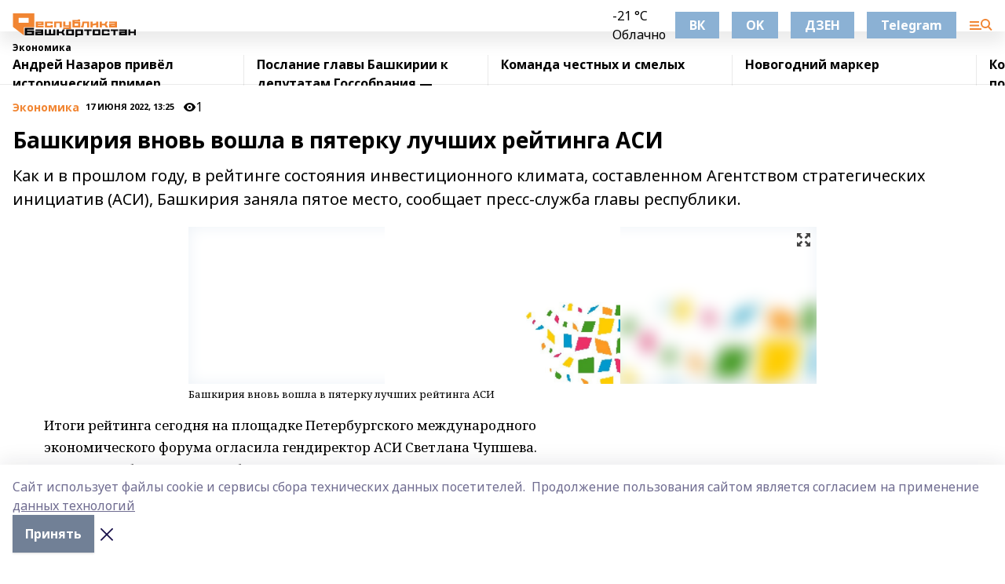

--- FILE ---
content_type: text/html; charset=utf-8
request_url: https://resbash.ru/news/ekonomika/2022-06-17/bashkiriya-vnov-voshla-v-pyaterku-luchshih-reytinga-asi-2844157
body_size: 34272
content:
<!doctype html>
<html data-n-head-ssr lang="ru" data-n-head="%7B%22lang%22:%7B%22ssr%22:%22ru%22%7D%7D">
  <head >
    <title>Башкирия вновь вошла в пятерку лучших рейтинга АСИ</title><meta data-n-head="ssr" data-hid="google" name="google" content="notranslate"><meta data-n-head="ssr" data-hid="charset" charset="utf-8"><meta data-n-head="ssr" name="viewport" content="width=1300"><meta data-n-head="ssr" data-hid="og:url" property="og:url" content="https://resbash.ru/news/ekonomika/2022-06-17/bashkiriya-vnov-voshla-v-pyaterku-luchshih-reytinga-asi-2844157"><meta data-n-head="ssr" data-hid="og:type" property="og:type" content="article"><meta data-n-head="ssr" name="yandex-verification" content="6102dc382ddb495f"><meta data-n-head="ssr" name="zen-verification" content="mZn5adeptz9BsjOSvzyGRkW6u0AzmTvlxOdVqnUTbhNbBkK2SE1IVEkqlRSFndPM"><meta data-n-head="ssr" name="google-site-verification" content="2b2dZR0veOPIRWRA0HCUIdVsvhi1uxUXZAuilYu1CWk"><meta data-n-head="ssr" data-hid="og:title" property="og:title" content="Башкирия вновь вошла в пятерку лучших рейтинга АСИ"><meta data-n-head="ssr" data-hid="og:description" property="og:description" content="Башкирия вновь вошла в пятерку лучших рейтинга АСИ"><meta data-n-head="ssr" data-hid="keywords" name="keywords" content="место,рейтинга,заняла,Татарстан,Хабиров,Радий,опять"><meta data-n-head="ssr" data-hid="description" name="description" content="Башкирия вновь вошла в пятерку лучших рейтинга АСИ"><meta data-n-head="ssr" data-hid="og:image" property="og:image" content="https://resbash.ru/attachments/2b08de4ff942461e3e7c7b893326f58035b0f396/store/crop/0/0/800/534/800/534/0/8d793470e2344db5421b707ad070fd32bde33d731b4ba61d09b35d883c8c/placeholder.png"><link data-n-head="ssr" rel="icon" href="https://api.bashinform.ru/attachments/cd5eaeb1bea235281e8e76d1db1301184d3fde68/store/06c8586aaecc085e817302c270e7958253d1e624d2bdbb76bb1de9b4938a/%D0%A0%D0%B5%D1%81%D0%91%D0%B0%D1%88+16.svg"><link data-n-head="ssr" rel="canonical" href="https://resbash.ru/news/ekonomika/2022-06-17/bashkiriya-vnov-voshla-v-pyaterku-luchshih-reytinga-asi-2844157"><link data-n-head="ssr" rel="preconnect" href="https://fonts.googleapis.com"><link data-n-head="ssr" rel="stylesheet" href="/fonts/noto-sans/index.css"><link data-n-head="ssr" rel="stylesheet" href="https://fonts.googleapis.com/css2?family=Noto+Serif:wght@400;700&amp;display=swap"><link data-n-head="ssr" rel="stylesheet" href="https://fonts.googleapis.com/css2?family=Inter:wght@400;600;700;900&amp;display=swap"><link data-n-head="ssr" rel="stylesheet" href="https://fonts.googleapis.com/css2?family=Montserrat:wght@400;700&amp;display=swap"><link data-n-head="ssr" rel="stylesheet" href="https://fonts.googleapis.com/css2?family=Pacifico&amp;display=swap"><style data-n-head="ssr">:root { --active-color: #f18532; }</style><script data-n-head="ssr" src="https://yastatic.net/pcode/adfox/loader.js" crossorigin="anonymous"></script><script data-n-head="ssr" src="https://vk.com/js/api/openapi.js" async></script><script data-n-head="ssr" src="https://widget.sparrow.ru/js/embed.js" async></script><script data-n-head="ssr" src="https://yandex.ru/ads/system/header-bidding.js" async></script><script data-n-head="ssr" src="https://ads.digitalcaramel.com/js/bashinform.ru.js" type="text/javascript"></script><script data-n-head="ssr">window.yaContextCb = window.yaContextCb || []</script><script data-n-head="ssr" src="https://yandex.ru/ads/system/context.js" async></script><script data-n-head="ssr" type="application/ld+json">{
            "@context": "https://schema.org",
            "@type": "NewsArticle",
            "mainEntityOfPage": {
              "@type": "WebPage",
              "@id": "https://resbash.ru/news/ekonomika/2022-06-17/bashkiriya-vnov-voshla-v-pyaterku-luchshih-reytinga-asi-2844157"
            },
            "headline" : "Башкирия вновь вошла в пятерку лучших рейтинга АСИ",
            "image": [
              "https://resbash.ru/attachments/2b08de4ff942461e3e7c7b893326f58035b0f396/store/crop/0/0/800/534/800/534/0/8d793470e2344db5421b707ad070fd32bde33d731b4ba61d09b35d883c8c/placeholder.png"
            ],
            "datePublished": "2022-06-17T13:25:03.000+05:00",
            "author": [{"@type":"Person","name":"Ильдар АХИЯРОВ"}],
            "publisher": {
              "@type": "Organization",
              "name": "Республика Башкортостан",
              "logo": {
                "@type": "ImageObject",
                "url": "https://api.bashinform.ru/attachments/1b2f28e4f183413e2a199b3fdf76cd0cf226fa00/store/b0e524ff594ea64745d2c7b04cfd34d9a6a30699850238820ca7633e5296/%D0%A0%D0%B5%D1%81%D0%91%D0%B0%D1%88+50+%D1%80%D1%85.svg"
              }
            },
            "description": "Как и в прошлом году, в рейтинге состояния инвестиционного климата, составленном Агентством стратегических инициатив (АСИ), Башкирия заняла пятое место, сообщает пресс-служба главы республики."
          }</script><link rel="preload" href="/_nuxt/05b0bf6.js" as="script"><link rel="preload" href="/_nuxt/622ad3e.js" as="script"><link rel="preload" href="/_nuxt/95dcbeb.js" as="script"><link rel="preload" href="/_nuxt/b4f0b53.js" as="script"><link rel="preload" href="/_nuxt/a4b02bc.js" as="script"><link rel="preload" href="/_nuxt/1f4701a.js" as="script"><link rel="preload" href="/_nuxt/bb7a823.js" as="script"><link rel="preload" href="/_nuxt/61cd1ad.js" as="script"><link rel="preload" href="/_nuxt/3795d03.js" as="script"><link rel="preload" href="/_nuxt/9842943.js" as="script"><style data-vue-ssr-id="02097838:0 0211d3d2:0 7e56e4e3:0 78c231fa:0 2b202313:0 3ba5510c:0 7deb7420:0 7501b878:0 67a80222:0 01f9c408:0 f11faff8:0 01b9542b:0 74a8f3db:0 fd82e6f0:0 69552a97:0 2bc4b7f8:0 77d4baa4:0 6f94af7f:0 0a7c8cf7:0 67baf181:0 a473ccf0:0 b23a0b6c:0 3eb3f9ae:0 0684d134:0 7eba589d:0 6ec1390e:0 689e6882:0 44e53ad8:0 d15e8f64:0">.fade-enter,.fade-leave-to{opacity:0}.fade-enter-active,.fade-leave-active{transition:opacity .2s ease}.fade-up-enter-active,.fade-up-leave-active{transition:all .35s}.fade-up-enter,.fade-up-leave-to{opacity:0;transform:translateY(-20px)}.rubric-date{display:flex;align-items:flex-end;margin-bottom:1rem}.cm-rubric{font-weight:700;font-size:14px;margin-right:.5rem;color:var(--active-color)}.cm-date{font-size:11px;text-transform:uppercase;font-weight:700}.cm-story{font-weight:700;font-size:14px;margin-left:.5rem;margin-right:.5rem;color:var(--active-color)}.serif-text{font-family:Noto Serif,serif;line-height:1.65;font-size:17px}.bg-img{background-size:cover;background-position:50%;height:0;position:relative;background-color:#e2e2e2;padding-bottom:56%;>img{position:absolute;left:0;top:0;width:100%;height:100%;-o-object-fit:cover;object-fit:cover;-o-object-position:center;object-position:center}}.btn{--text-opacity:1;color:#fff;color:rgba(255,255,255,var(--text-opacity));text-align:center;padding-top:1.5rem;padding-bottom:1.5rem;font-weight:700;cursor:pointer;margin-top:2rem;border-radius:8px;font-size:20px;background:var(--active-color)}.checkbox{border-radius:.5rem;border-width:1px;margin-right:1.25rem;cursor:pointer;border-color:#e9e9eb;width:32px;height:32px}.checkbox.__active{background:var(--active-color) 50% no-repeat url([data-uri]);border-color:var(--active-color)}.h1{margin-top:1rem;margin-bottom:1.5rem;font-weight:700;line-height:1.07;font-size:32px}.all-matters{text-align:center;cursor:pointer;padding-top:1.5rem;padding-bottom:1.5rem;font-weight:700;margin-bottom:2rem;border-radius:8px;background:#f5f5f5;font-size:20px}.all-matters.__small{padding-top:.75rem;padding-bottom:.75rem;margin-top:1.5rem;font-size:14px;border-radius:4px}[data-desktop]{.rubric-date{margin-bottom:1.25rem}.h1{font-size:46px;margin-top:1.5rem;margin-bottom:1.5rem}section.cols{display:grid;margin-left:58px;grid-gap:16px;grid-template-columns:816px 42px 300px}section.list-cols{display:grid;grid-gap:40px;grid-template-columns:1fr 300px}.matter-grid{display:flex;flex-wrap:wrap;margin-right:-16px}.top-sticky{position:-webkit-sticky;position:sticky;top:48px}.top-sticky.local{top:56px}.top-sticky.ig{top:86px}.top-sticky-matter{position:-webkit-sticky;position:sticky;z-index:1;top:102px}.top-sticky-matter.local{top:110px}.top-sticky-matter.ig{top:140px}}.search-form{display:flex;border-bottom-width:1px;--border-opacity:1;border-color:#fff;border-color:rgba(255,255,255,var(--border-opacity));padding-bottom:.75rem;justify-content:space-between;align-items:center;--text-opacity:1;color:#fff;color:rgba(255,255,255,var(--text-opacity));.reset{cursor:pointer;opacity:.5;display:block}input{background-color:transparent;border-style:none;--text-opacity:1;color:#fff;color:rgba(255,255,255,var(--text-opacity));outline:2px solid transparent;outline-offset:2px;width:66.666667%;font-size:20px}input::-moz-placeholder{color:hsla(0,0%,100%,.18824)}input:-ms-input-placeholder{color:hsla(0,0%,100%,.18824)}input::placeholder{color:hsla(0,0%,100%,.18824)}}[data-desktop] .search-form{width:820px;button{border-radius:.25rem;font-weight:700;padding:.5rem 1.5rem;cursor:pointer;--text-opacity:1;color:#fff;color:rgba(255,255,255,var(--text-opacity));font-size:22px;background:var(--active-color)}input{font-size:28px}.reset{margin-right:2rem;margin-left:auto}}html.locked{overflow:hidden}html{body{letter-spacing:-.03em;font-family:Noto Sans,sans-serif;line-height:1.19;font-size:14px}ol,ul{margin-left:2rem;margin-bottom:1rem;li{margin-bottom:.5rem}}ol{list-style-type:decimal}ul{list-style-type:disc}a{cursor:pointer;color:inherit}iframe,img,object,video{max-width:100%}}.container{padding-left:16px;padding-right:16px}[data-desktop]{min-width:1250px;.container{margin-left:auto;margin-right:auto;padding-left:0;padding-right:0;width:1250px}}
/*! normalize.css v8.0.1 | MIT License | github.com/necolas/normalize.css */html{line-height:1.15;-webkit-text-size-adjust:100%}body{margin:0}main{display:block}h1{font-size:2em;margin:.67em 0}hr{box-sizing:content-box;height:0;overflow:visible}pre{font-family:monospace,monospace;font-size:1em}a{background-color:transparent}abbr[title]{border-bottom:none;text-decoration:underline;-webkit-text-decoration:underline dotted;text-decoration:underline dotted}b,strong{font-weight:bolder}code,kbd,samp{font-family:monospace,monospace;font-size:1em}small{font-size:80%}sub,sup{font-size:75%;line-height:0;position:relative;vertical-align:baseline}sub{bottom:-.25em}sup{top:-.5em}img{border-style:none}button,input,optgroup,select,textarea{font-family:inherit;font-size:100%;line-height:1.15;margin:0}button,input{overflow:visible}button,select{text-transform:none}[type=button],[type=reset],[type=submit],button{-webkit-appearance:button}[type=button]::-moz-focus-inner,[type=reset]::-moz-focus-inner,[type=submit]::-moz-focus-inner,button::-moz-focus-inner{border-style:none;padding:0}[type=button]:-moz-focusring,[type=reset]:-moz-focusring,[type=submit]:-moz-focusring,button:-moz-focusring{outline:1px dotted ButtonText}fieldset{padding:.35em .75em .625em}legend{box-sizing:border-box;color:inherit;display:table;max-width:100%;padding:0;white-space:normal}progress{vertical-align:baseline}textarea{overflow:auto}[type=checkbox],[type=radio]{box-sizing:border-box;padding:0}[type=number]::-webkit-inner-spin-button,[type=number]::-webkit-outer-spin-button{height:auto}[type=search]{-webkit-appearance:textfield;outline-offset:-2px}[type=search]::-webkit-search-decoration{-webkit-appearance:none}::-webkit-file-upload-button{-webkit-appearance:button;font:inherit}details{display:block}summary{display:list-item}[hidden],template{display:none}blockquote,dd,dl,figure,h1,h2,h3,h4,h5,h6,hr,p,pre{margin:0}button{background-color:transparent;background-image:none}button:focus{outline:1px dotted;outline:5px auto -webkit-focus-ring-color}fieldset,ol,ul{margin:0;padding:0}ol,ul{list-style:none}html{font-family:Noto Sans,sans-serif;line-height:1.5}*,:after,:before{box-sizing:border-box;border:0 solid #e2e8f0}hr{border-top-width:1px}img{border-style:solid}textarea{resize:vertical}input::-moz-placeholder,textarea::-moz-placeholder{color:#a0aec0}input:-ms-input-placeholder,textarea:-ms-input-placeholder{color:#a0aec0}input::placeholder,textarea::placeholder{color:#a0aec0}[role=button],button{cursor:pointer}table{border-collapse:collapse}h1,h2,h3,h4,h5,h6{font-size:inherit;font-weight:inherit}a{color:inherit;text-decoration:inherit}button,input,optgroup,select,textarea{padding:0;line-height:inherit;color:inherit}code,kbd,pre,samp{font-family:Menlo,Monaco,Consolas,"Liberation Mono","Courier New",monospace}audio,canvas,embed,iframe,img,object,svg,video{display:block;vertical-align:middle}img,video{max-width:100%;height:auto}.appearance-none{-webkit-appearance:none;-moz-appearance:none;appearance:none}.bg-transparent{background-color:transparent}.bg-black{--bg-opacity:1;background-color:#000;background-color:rgba(0,0,0,var(--bg-opacity))}.bg-white{--bg-opacity:1;background-color:#fff;background-color:rgba(255,255,255,var(--bg-opacity))}.bg-gray-200{--bg-opacity:1;background-color:#edf2f7;background-color:rgba(237,242,247,var(--bg-opacity))}.bg-center{background-position:50%}.bg-top{background-position:top}.bg-no-repeat{background-repeat:no-repeat}.bg-cover{background-size:cover}.bg-contain{background-size:contain}.border-collapse{border-collapse:collapse}.border-black{--border-opacity:1;border-color:#000;border-color:rgba(0,0,0,var(--border-opacity))}.border-blue-400{--border-opacity:1;border-color:#63b3ed;border-color:rgba(99,179,237,var(--border-opacity))}.rounded{border-radius:.25rem}.rounded-lg{border-radius:.5rem}.rounded-full{border-radius:9999px}.border-none{border-style:none}.border-2{border-width:2px}.border-4{border-width:4px}.border{border-width:1px}.border-t-0{border-top-width:0}.border-t{border-top-width:1px}.border-b{border-bottom-width:1px}.cursor-pointer{cursor:pointer}.block{display:block}.inline-block{display:inline-block}.flex{display:flex}.table{display:table}.grid{display:grid}.hidden{display:none}.flex-col{flex-direction:column}.flex-wrap{flex-wrap:wrap}.flex-no-wrap{flex-wrap:nowrap}.items-center{align-items:center}.justify-center{justify-content:center}.justify-between{justify-content:space-between}.flex-grow-0{flex-grow:0}.flex-shrink-0{flex-shrink:0}.order-first{order:-9999}.order-last{order:9999}.font-sans{font-family:Noto Sans,sans-serif}.font-serif{font-family:Noto Serif,serif}.font-medium{font-weight:500}.font-semibold{font-weight:600}.font-bold{font-weight:700}.h-6{height:1.5rem}.h-12{height:3rem}.h-auto{height:auto}.h-full{height:100%}.text-xs{font-size:11px}.text-sm{font-size:12px}.text-base{font-size:14px}.text-lg{font-size:16px}.text-xl{font-size:18px}.text-2xl{font-size:21px}.text-3xl{font-size:30px}.text-4xl{font-size:46px}.leading-6{line-height:1.5rem}.leading-none{line-height:1}.leading-tight{line-height:1.07}.leading-snug{line-height:1.125}.m-0{margin:0}.my-0{margin-top:0;margin-bottom:0}.mx-0{margin-left:0;margin-right:0}.mx-1{margin-left:.25rem;margin-right:.25rem}.mx-2{margin-left:.5rem;margin-right:.5rem}.my-4{margin-top:1rem;margin-bottom:1rem}.mx-4{margin-left:1rem;margin-right:1rem}.my-5{margin-top:1.25rem;margin-bottom:1.25rem}.mx-5{margin-left:1.25rem;margin-right:1.25rem}.my-6{margin-top:1.5rem;margin-bottom:1.5rem}.my-8{margin-top:2rem;margin-bottom:2rem}.mx-auto{margin-left:auto;margin-right:auto}.-mx-3{margin-left:-.75rem;margin-right:-.75rem}.-my-4{margin-top:-1rem;margin-bottom:-1rem}.mt-0{margin-top:0}.mr-0{margin-right:0}.mb-0{margin-bottom:0}.ml-0{margin-left:0}.mt-1{margin-top:.25rem}.mr-1{margin-right:.25rem}.mb-1{margin-bottom:.25rem}.ml-1{margin-left:.25rem}.mt-2{margin-top:.5rem}.mr-2{margin-right:.5rem}.mb-2{margin-bottom:.5rem}.ml-2{margin-left:.5rem}.mt-3{margin-top:.75rem}.mr-3{margin-right:.75rem}.mb-3{margin-bottom:.75rem}.mt-4{margin-top:1rem}.mr-4{margin-right:1rem}.mb-4{margin-bottom:1rem}.ml-4{margin-left:1rem}.mt-5{margin-top:1.25rem}.mr-5{margin-right:1.25rem}.mb-5{margin-bottom:1.25rem}.mt-6{margin-top:1.5rem}.mr-6{margin-right:1.5rem}.mb-6{margin-bottom:1.5rem}.mt-8{margin-top:2rem}.mr-8{margin-right:2rem}.mb-8{margin-bottom:2rem}.ml-8{margin-left:2rem}.mt-10{margin-top:2.5rem}.ml-10{margin-left:2.5rem}.mt-12{margin-top:3rem}.mb-12{margin-bottom:3rem}.mt-16{margin-top:4rem}.mb-16{margin-bottom:4rem}.mr-20{margin-right:5rem}.mr-auto{margin-right:auto}.ml-auto{margin-left:auto}.-mt-2{margin-top:-.5rem}.max-w-none{max-width:none}.max-w-full{max-width:100%}.object-contain{-o-object-fit:contain;object-fit:contain}.object-cover{-o-object-fit:cover;object-fit:cover}.object-center{-o-object-position:center;object-position:center}.opacity-0{opacity:0}.opacity-50{opacity:.5}.outline-none{outline:2px solid transparent;outline-offset:2px}.overflow-auto{overflow:auto}.overflow-hidden{overflow:hidden}.overflow-visible{overflow:visible}.p-0{padding:0}.p-2{padding:.5rem}.p-3{padding:.75rem}.p-4{padding:1rem}.p-8{padding:2rem}.px-0{padding-left:0;padding-right:0}.py-1{padding-top:.25rem;padding-bottom:.25rem}.px-1{padding-left:.25rem;padding-right:.25rem}.py-2{padding-top:.5rem;padding-bottom:.5rem}.px-2{padding-left:.5rem;padding-right:.5rem}.py-3{padding-top:.75rem;padding-bottom:.75rem}.px-3{padding-left:.75rem;padding-right:.75rem}.py-4{padding-top:1rem;padding-bottom:1rem}.px-4{padding-left:1rem;padding-right:1rem}.px-5{padding-left:1.25rem;padding-right:1.25rem}.px-6{padding-left:1.5rem;padding-right:1.5rem}.py-8{padding-top:2rem;padding-bottom:2rem}.py-10{padding-top:2.5rem;padding-bottom:2.5rem}.pt-0{padding-top:0}.pr-0{padding-right:0}.pb-0{padding-bottom:0}.pt-1{padding-top:.25rem}.pt-2{padding-top:.5rem}.pb-2{padding-bottom:.5rem}.pl-2{padding-left:.5rem}.pt-3{padding-top:.75rem}.pb-3{padding-bottom:.75rem}.pt-4{padding-top:1rem}.pr-4{padding-right:1rem}.pb-4{padding-bottom:1rem}.pl-4{padding-left:1rem}.pt-5{padding-top:1.25rem}.pr-5{padding-right:1.25rem}.pb-5{padding-bottom:1.25rem}.pl-5{padding-left:1.25rem}.pt-6{padding-top:1.5rem}.pb-6{padding-bottom:1.5rem}.pl-6{padding-left:1.5rem}.pt-8{padding-top:2rem}.pb-8{padding-bottom:2rem}.pr-10{padding-right:2.5rem}.pb-12{padding-bottom:3rem}.pl-12{padding-left:3rem}.pb-16{padding-bottom:4rem}.pointer-events-none{pointer-events:none}.fixed{position:fixed}.absolute{position:absolute}.relative{position:relative}.sticky{position:-webkit-sticky;position:sticky}.top-0{top:0}.right-0{right:0}.bottom-0{bottom:0}.left-0{left:0}.left-auto{left:auto}.shadow{box-shadow:0 1px 3px 0 rgba(0,0,0,.1),0 1px 2px 0 rgba(0,0,0,.06)}.shadow-none{box-shadow:none}.text-center{text-align:center}.text-right{text-align:right}.text-transparent{color:transparent}.text-black{--text-opacity:1;color:#000;color:rgba(0,0,0,var(--text-opacity))}.text-white{--text-opacity:1;color:#fff;color:rgba(255,255,255,var(--text-opacity))}.text-gray-600{--text-opacity:1;color:#718096;color:rgba(113,128,150,var(--text-opacity))}.text-gray-700{--text-opacity:1;color:#4a5568;color:rgba(74,85,104,var(--text-opacity))}.uppercase{text-transform:uppercase}.underline{text-decoration:underline}.tracking-tight{letter-spacing:-.05em}.select-none{-webkit-user-select:none;-moz-user-select:none;-ms-user-select:none;user-select:none}.select-all{-webkit-user-select:all;-moz-user-select:all;-ms-user-select:all;user-select:all}.visible{visibility:visible}.invisible{visibility:hidden}.whitespace-no-wrap{white-space:nowrap}.w-auto{width:auto}.w-1\/3{width:33.333333%}.w-full{width:100%}.z-20{z-index:20}.z-50{z-index:50}.gap-1{grid-gap:.25rem;gap:.25rem}.gap-2{grid-gap:.5rem;gap:.5rem}.gap-3{grid-gap:.75rem;gap:.75rem}.gap-4{grid-gap:1rem;gap:1rem}.gap-5{grid-gap:1.25rem;gap:1.25rem}.gap-6{grid-gap:1.5rem;gap:1.5rem}.gap-8{grid-gap:2rem;gap:2rem}.gap-10{grid-gap:2.5rem;gap:2.5rem}.grid-cols-1{grid-template-columns:repeat(1,minmax(0,1fr))}.grid-cols-2{grid-template-columns:repeat(2,minmax(0,1fr))}.grid-cols-3{grid-template-columns:repeat(3,minmax(0,1fr))}.grid-cols-4{grid-template-columns:repeat(4,minmax(0,1fr))}.grid-cols-5{grid-template-columns:repeat(5,minmax(0,1fr))}.transform{--transform-translate-x:0;--transform-translate-y:0;--transform-rotate:0;--transform-skew-x:0;--transform-skew-y:0;--transform-scale-x:1;--transform-scale-y:1;transform:translateX(var(--transform-translate-x)) translateY(var(--transform-translate-y)) rotate(var(--transform-rotate)) skewX(var(--transform-skew-x)) skewY(var(--transform-skew-y)) scaleX(var(--transform-scale-x)) scaleY(var(--transform-scale-y))}.transition-all{transition-property:all}.transition{transition-property:background-color,border-color,color,fill,stroke,opacity,box-shadow,transform}@-webkit-keyframes spin{to{transform:rotate(1turn)}}@keyframes spin{to{transform:rotate(1turn)}}@-webkit-keyframes ping{75%,to{transform:scale(2);opacity:0}}@keyframes ping{75%,to{transform:scale(2);opacity:0}}@-webkit-keyframes pulse{50%{opacity:.5}}@keyframes pulse{50%{opacity:.5}}@-webkit-keyframes bounce{0%,to{transform:translateY(-25%);-webkit-animation-timing-function:cubic-bezier(.8,0,1,1);animation-timing-function:cubic-bezier(.8,0,1,1)}50%{transform:none;-webkit-animation-timing-function:cubic-bezier(0,0,.2,1);animation-timing-function:cubic-bezier(0,0,.2,1)}}@keyframes bounce{0%,to{transform:translateY(-25%);-webkit-animation-timing-function:cubic-bezier(.8,0,1,1);animation-timing-function:cubic-bezier(.8,0,1,1)}50%{transform:none;-webkit-animation-timing-function:cubic-bezier(0,0,.2,1);animation-timing-function:cubic-bezier(0,0,.2,1)}}
.nuxt-progress{position:fixed;top:0;left:0;right:0;height:2px;width:0;opacity:1;transition:width .1s,opacity .4s;background-color:var(--active-color);z-index:999999}.nuxt-progress.nuxt-progress-notransition{transition:none}.nuxt-progress-failed{background-color:red}
.page_1iNBq{position:relative;min-height:65vh}[data-desktop]{.topBanner_Im5IM{margin-left:auto;margin-right:auto;width:1256px}}
.bnr_2VvRX{margin-left:auto;margin-right:auto;width:300px}.bnr_2VvRX:not(:empty){margin-bottom:1rem}.bnrContainer_1ho9N.mb-0 .bnr_2VvRX{margin-bottom:0}[data-desktop]{.bnr_2VvRX{width:auto;margin-left:0;margin-right:0}}
.topline-container[data-v-7682f57c]{position:-webkit-sticky;position:sticky;top:0;z-index:10}.bottom-menu[data-v-7682f57c]{--bg-opacity:1;background-color:#fff;background-color:rgba(255,255,255,var(--bg-opacity));height:45px;box-shadow:0 15px 20px rgba(0,0,0,.08)}.bottom-menu.__dark[data-v-7682f57c]{--bg-opacity:1;background-color:#000;background-color:rgba(0,0,0,var(--bg-opacity));.bottom-menu-link{--text-opacity:1;color:#fff;color:rgba(255,255,255,var(--text-opacity))}.bottom-menu-link:hover{color:var(--active-color)}}.bottom-menu-links[data-v-7682f57c]{display:flex;overflow:auto;grid-gap:1rem;gap:1rem;padding-top:1rem;padding-bottom:1rem;scrollbar-width:none}.bottom-menu-links[data-v-7682f57c]::-webkit-scrollbar{display:none}.bottom-menu-link[data-v-7682f57c]{white-space:nowrap;font-weight:700}.bottom-menu-link[data-v-7682f57c]:hover{color:var(--active-color)}
.topline_KUXuM{--bg-opacity:1;background-color:#fff;background-color:rgba(255,255,255,var(--bg-opacity));padding-top:.5rem;padding-bottom:.5rem;position:relative;box-shadow:0 15px 20px rgba(0,0,0,.08);height:40px;z-index:1}.topline_KUXuM.__dark_3HDH5{--bg-opacity:1;background-color:#000;background-color:rgba(0,0,0,var(--bg-opacity))}[data-desktop]{.topline_KUXuM{height:50px}}
.container_3LUUG{display:flex;align-items:center;justify-content:space-between}.container_3LUUG.__dark_AMgBk{.logo_1geVj{--text-opacity:1;color:#fff;color:rgba(255,255,255,var(--text-opacity))}.menu-trigger_2_P72{--bg-opacity:1;background-color:#fff;background-color:rgba(255,255,255,var(--bg-opacity))}.lang_107ai,.topline-item_1BCyx{--text-opacity:1;color:#fff;color:rgba(255,255,255,var(--text-opacity))}.lang_107ai{background-image:url([data-uri])}}.lang_107ai{margin-left:auto;margin-right:1.25rem;padding-right:1rem;padding-left:.5rem;cursor:pointer;display:flex;align-items:center;font-weight:700;-webkit-appearance:none;-moz-appearance:none;appearance:none;outline:2px solid transparent;outline-offset:2px;text-transform:uppercase;background:no-repeat url([data-uri]) calc(100% - 3px) 50%}.logo-img_9ttWw{max-height:30px}.logo-text_Gwlnp{white-space:nowrap;font-family:Pacifico,serif;font-size:24px;line-height:.9;color:var(--active-color)}.menu-trigger_2_P72{cursor:pointer;width:30px;height:24px;background:var(--active-color);-webkit-mask:no-repeat url(/_nuxt/img/menu.cffb7c4.svg) center;mask:no-repeat url(/_nuxt/img/menu.cffb7c4.svg) center}.menu-trigger_2_P72.__cross_3NUSb{-webkit-mask-image:url([data-uri]);mask-image:url([data-uri])}.topline-item_1BCyx{font-weight:700;line-height:1;margin-right:16px}.topline-item_1BCyx,.topline-item_1BCyx.blue_1SDgs,.topline-item_1BCyx.red_1EmKm{--text-opacity:1;color:#fff;color:rgba(255,255,255,var(--text-opacity))}.topline-item_1BCyx.blue_1SDgs,.topline-item_1BCyx.red_1EmKm{padding:9px 18px;background:#8bb1d4}.topline-item_1BCyx.red_1EmKm{background:#c23030}.topline-item_1BCyx.default_3xuLv{font-size:12px;color:var(--active-color);max-width:100px}[data-desktop]{.logo-img_9ttWw{max-height:40px}.logo-text_Gwlnp{position:relative;top:-3px;font-size:36px}.slogan-desktop_2LraR{font-size:11px;margin-left:2.5rem;font-weight:700;text-transform:uppercase;color:#5e6a70}.lang_107ai{margin-left:0}}
.weather[data-v-f75b9a02]{display:flex;align-items:center;.icon{border-radius:9999px;margin-right:.5rem;background:var(--active-color) no-repeat 50%/11px;width:18px;height:18px}.clear{background-image:url(/_nuxt/img/clear.504a39c.svg)}.clouds{background-image:url(/_nuxt/img/clouds.35bb1b1.svg)}.few_clouds{background-image:url(/_nuxt/img/few_clouds.849e8ce.svg)}.rain{background-image:url(/_nuxt/img/rain.fa221cc.svg)}.snow{background-image:url(/_nuxt/img/snow.3971728.svg)}.thunderstorm_w_rain{background-image:url(/_nuxt/img/thunderstorm_w_rain.f4f5bf2.svg)}.thunderstorm{background-image:url(/_nuxt/img/thunderstorm.bbf00c1.svg)}.text{font-size:12px;font-weight:700;line-height:1;color:rgba(0,0,0,.9)}}.__dark.weather .text[data-v-f75b9a02]{--text-opacity:1;color:#fff;color:rgba(255,255,255,var(--text-opacity))}
.block_35WEi{position:-webkit-sticky;position:sticky;left:0;width:100%;padding-top:.75rem;padding-bottom:.75rem;--bg-opacity:1;background-color:#fff;background-color:rgba(255,255,255,var(--bg-opacity));--text-opacity:1;color:#000;color:rgba(0,0,0,var(--text-opacity));height:68px;z-index:8;border-bottom:1px solid rgba(0,0,0,.08235)}.block_35WEi.invisible_3bwn4{visibility:hidden}.block_35WEi.local_2u9p8,.block_35WEi.local_ext_2mSQw{top:40px}.block_35WEi.local_2u9p8.has_bottom_items_u0rcZ,.block_35WEi.local_ext_2mSQw.has_bottom_items_u0rcZ{top:85px}.block_35WEi.ig_3ld7e{top:50px}.block_35WEi.ig_3ld7e.has_bottom_items_u0rcZ{top:95px}.block_35WEi.bi_3BhQ1,.block_35WEi.bi_ext_1Yp6j{top:49px}.block_35WEi.bi_3BhQ1.has_bottom_items_u0rcZ,.block_35WEi.bi_ext_1Yp6j.has_bottom_items_u0rcZ{top:94px}.block_35WEi.red_wPGsU{background:#fdf3f3;.blockTitle_1BF2P{color:#d65a47}}.block_35WEi.blue_2AJX7{background:#e6ecf2;.blockTitle_1BF2P{color:#8bb1d4}}.block_35WEi{.loading_1RKbb{height:1.5rem;margin:0 auto}}.blockTitle_1BF2P{font-weight:700;font-size:12px;margin-bottom:.25rem;display:inline-block;overflow:hidden;max-height:1.2em;display:-webkit-box;-webkit-line-clamp:1;-webkit-box-orient:vertical;text-overflow:ellipsis}.items_2XU71{display:flex;overflow:auto;margin-left:-16px;margin-right:-16px;padding-left:16px;padding-right:16px}.items_2XU71::-webkit-scrollbar{display:none}.item_KFfAv{flex-shrink:0;flex-grow:0;padding-right:1rem;margin-right:1rem;font-weight:700;overflow:hidden;width:295px;max-height:2.4em;border-right:1px solid rgba(0,0,0,.08235);display:-webkit-box;-webkit-line-clamp:2;-webkit-box-orient:vertical;text-overflow:ellipsis}.item_KFfAv:hover{opacity:.75}[data-desktop]{.block_35WEi{height:54px}.block_35WEi.local_2u9p8,.block_35WEi.local_ext_2mSQw{top:50px}.block_35WEi.local_2u9p8.has_bottom_items_u0rcZ,.block_35WEi.local_ext_2mSQw.has_bottom_items_u0rcZ{top:95px}.block_35WEi.ig_3ld7e{top:80px}.block_35WEi.ig_3ld7e.has_bottom_items_u0rcZ{top:125px}.block_35WEi.bi_3BhQ1,.block_35WEi.bi_ext_1Yp6j{top:42px}.block_35WEi.bi_3BhQ1.has_bottom_items_u0rcZ,.block_35WEi.bi_ext_1Yp6j.has_bottom_items_u0rcZ{top:87px}.block_35WEi.image_3yONs{.prev_1cQoq{background-image:url([data-uri])}.next_827zB{background-image:url([data-uri])}}.wrapper_TrcU4{display:grid;grid-template-columns:240px calc(100% - 320px)}.next_827zB,.prev_1cQoq{position:absolute;cursor:pointer;width:24px;height:24px;top:4px;left:210px;background:url([data-uri])}.next_827zB{left:auto;right:15px;background:url([data-uri])}.blockTitle_1BF2P{font-size:18px;padding-right:2.5rem;margin-right:0;max-height:2.4em;-webkit-line-clamp:2}.items_2XU71{margin-left:0;padding-left:0;-ms-scroll-snap-type:x mandatory;scroll-snap-type:x mandatory;scroll-behavior:smooth;scrollbar-width:none}.item_KFfAv,.items_2XU71{margin-right:0;padding-right:0}.item_KFfAv{padding-left:1.25rem;scroll-snap-align:start;width:310px;border-left:1px solid rgba(0,0,0,.08235);border-right:none}}
@-webkit-keyframes rotate-data-v-8cdd8c10{0%{transform:rotate(0)}to{transform:rotate(1turn)}}@keyframes rotate-data-v-8cdd8c10{0%{transform:rotate(0)}to{transform:rotate(1turn)}}.component[data-v-8cdd8c10]{height:3rem;margin-top:1.5rem;margin-bottom:1.5rem;display:flex;justify-content:center;align-items:center;span{height:100%;width:4rem;background:no-repeat url(/_nuxt/img/loading.dd38236.svg) 50%/contain;-webkit-animation:rotate-data-v-8cdd8c10 .8s infinite;animation:rotate-data-v-8cdd8c10 .8s infinite}}
.promo_ZrQsB{text-align:center;display:block;--text-opacity:1;color:#fff;color:rgba(255,255,255,var(--text-opacity));font-weight:500;font-size:16px;line-height:1;position:relative;z-index:1;background:#d65a47;padding:6px 20px}[data-desktop]{.promo_ZrQsB{margin-left:auto;margin-right:auto;font-size:18px;padding:12px 40px}}
.feedTriggerMobile_1uP3h{text-align:center;width:100%;left:0;bottom:0;padding:1rem;color:#000;color:rgba(0,0,0,var(--text-opacity));background:#e7e7e7;filter:drop-shadow(0 -10px 30px rgba(0,0,0,.4))}.feedTriggerMobile_1uP3h,[data-desktop] .feedTriggerDesktop_eR1zC{position:fixed;font-weight:700;--text-opacity:1;z-index:8}[data-desktop] .feedTriggerDesktop_eR1zC{color:#fff;color:rgba(255,255,255,var(--text-opacity));cursor:pointer;padding:1rem 1rem 1rem 1.5rem;display:flex;align-items:center;justify-content:space-between;width:auto;font-size:28px;right:20px;bottom:20px;line-height:.85;background:var(--active-color);.new_36fkO{--bg-opacity:1;background-color:#fff;background-color:rgba(255,255,255,var(--bg-opacity));font-size:18px;padding:.25rem .5rem;margin-left:1rem;color:var(--active-color)}}
.noindex_1PbKm{display:block}.rubricDate_XPC5P{display:flex;margin-bottom:1rem;align-items:center;flex-wrap:wrap;grid-row-gap:.5rem;row-gap:.5rem}[data-desktop]{.rubricDate_XPC5P{margin-left:58px}.noindex_1PbKm,.pollContainer_25rgc{margin-left:40px}.noindex_1PbKm{width:700px}}
.h1_fQcc_{margin-top:0;margin-bottom:1rem;font-size:28px}.bigLead_37UJd{margin-bottom:1.25rem;font-size:20px}[data-desktop]{.h1_fQcc_{margin-bottom:1.25rem;margin-top:0;font-size:40px}.bigLead_37UJd{font-size:21px;margin-bottom:2rem}.smallLead_3mYo6{font-size:21px;font-weight:500}.leadImg_n0Xok{display:grid;grid-gap:2rem;gap:2rem;margin-bottom:2rem;grid-template-columns:repeat(2,minmax(0,1fr));margin-left:40px;width:700px}}
.partner[data-v-73e20f19]{margin-top:1rem;margin-bottom:1rem;color:rgba(0,0,0,.31373)}
.blurImgContainer_3_532{position:relative;overflow:hidden;--bg-opacity:1;background-color:#edf2f7;background-color:rgba(237,242,247,var(--bg-opacity));background-position:50%;background-repeat:no-repeat;display:flex;align-items:center;justify-content:center;aspect-ratio:16/9;background-image:url(/img/loading.svg)}.blurImgBlur_2fI8T{background-position:50%;background-size:cover;filter:blur(10px)}.blurImgBlur_2fI8T,.blurImgImg_ZaMSE{position:absolute;left:0;top:0;width:100%;height:100%}.blurImgImg_ZaMSE{-o-object-fit:contain;object-fit:contain;-o-object-position:center;object-position:center}.play_hPlPQ{background-size:contain;background-position:50%;background-repeat:no-repeat;position:relative;z-index:1;width:18%;min-width:30px;max-width:80px;aspect-ratio:1/1;background-image:url([data-uri])}[data-desktop]{.play_hPlPQ{min-width:35px}}
.fs-icon[data-v-2dcb0dcc]{position:absolute;cursor:pointer;right:0;top:0;transition-property:background-color,border-color,color,fill,stroke,opacity,box-shadow,transform;transition-duration:.3s;width:25px;height:25px;background:url(/_nuxt/img/fs.32f317e.svg) 0 100% no-repeat}
.photoText_slx0c{padding-top:.25rem;font-family:Noto Serif,serif;font-size:13px;a{color:var(--active-color)}}.author_1ZcJr{color:rgba(0,0,0,.50196);span{margin-right:.25rem}}[data-desktop]{.photoText_slx0c{padding-top:.75rem;font-size:12px;line-height:1}.author_1ZcJr{font-size:11px}}.photoText_slx0c.textWhite_m9vxt{--text-opacity:1;color:#fff;color:rgba(255,255,255,var(--text-opacity));.author_1ZcJr{--text-opacity:1;color:#fff;color:rgba(255,255,255,var(--text-opacity))}}
.block_1h4f8{margin-bottom:1.5rem}[data-desktop] .block_1h4f8{margin-bottom:2rem}
.paragraph[data-v-7a4bd814]{a{color:var(--active-color)}p{margin-bottom:1.5rem}ol,ul{margin-left:2rem;margin-bottom:1rem;li{margin-bottom:.5rem}}ol{list-style-type:decimal}ul{list-style-type:disc}.question{font-weight:700;font-size:21px;line-height:1.43}.answer:before,.question:before{content:"— "}h2,h3,h4{font-weight:700;margin-bottom:1.5rem;line-height:1.07;font-family:Noto Sans,sans-serif}h2{font-size:30px}h3{font-size:21px}h4{font-size:18px}blockquote{padding-top:1rem;padding-bottom:1rem;margin-bottom:1rem;font-weight:700;font-family:Noto Sans,sans-serif;border-top:6px solid var(--active-color);border-bottom:6px solid var(--active-color);font-size:19px;line-height:1.15}.table-wrapper{overflow:auto}table{border-collapse:collapse;margin-top:1rem;margin-bottom:1rem;min-width:100%;td{padding:.75rem .5rem;border-width:1px}p{margin:0}}}
.authors_3UWeo{margin-bottom:1.5rem;display:grid;grid-gap:.25rem;gap:.25rem;font-family:Noto Serif,serif}.item_1CuO-:not(:last-child):after{content:", "}[data-desktop]{.authors_3UWeo{display:flex;grid-gap:.75rem;gap:.75rem;flex-wrap:wrap}.authors_3UWeo.right_1ePQ6{margin-left:40px;width:700px}}
.readus_3o8ag{margin-bottom:1.5rem;font-weight:700;font-size:16px}.subscribeButton_2yILe{font-weight:700;--text-opacity:1;color:#fff;color:rgba(255,255,255,var(--text-opacity));text-align:center;letter-spacing:-.05em;background:var(--active-color);padding:0 8px 3px;border-radius:11px;font-size:15px;width:140px}.rTitle_ae5sX{margin-bottom:1rem;font-family:Noto Sans,sans-serif;font-weight:700;color:#202022;font-size:20px;font-style:normal;line-height:normal}.items_1vOtx{display:flex;flex-wrap:wrap;grid-gap:.75rem;gap:.75rem;max-width:360px}.items_1vOtx.regional_OHiaP{.socialIcon_1xwkP{width:calc(33% - 10px)}.socialIcon_1xwkP:first-child,.socialIcon_1xwkP:nth-child(2){width:calc(50% - 10px)}}.socialIcon_1xwkP{margin-bottom:.5rem;background-size:contain;background-repeat:no-repeat;flex-shrink:0;width:calc(50% - 10px);background-position:0;height:30px}.vkIcon_1J2rG{background-image:url(/_nuxt/img/vk.07bf3d5.svg)}.vkShortIcon_1XRTC{background-image:url(/_nuxt/img/vk-short.1e19426.svg)}.tgIcon_3Y6iI{background-image:url(/_nuxt/img/tg.bfb93b5.svg)}.zenIcon_1Vpt0{background-image:url(/_nuxt/img/zen.1c41c49.svg)}.okIcon_3Q4dv{background-image:url(/_nuxt/img/ok.de8d66c.svg)}.okShortIcon_12fSg{background-image:url(/_nuxt/img/ok-short.e0e3723.svg)}.maxIcon_3MreL{background-image:url(/_nuxt/img/max.da7c1ef.png)}[data-desktop]{.readus_3o8ag{margin-left:2.5rem}.items_1vOtx{flex-wrap:nowrap;max-width:none;align-items:center}.subscribeButton_2yILe{text-align:center;font-weight:700;width:auto;padding:4px 7px 7px;font-size:25px}.socialIcon_1xwkP{height:45px}.vkIcon_1J2rG{width:197px!important}.vkShortIcon_1XRTC{width:90px!important}.tgIcon_3Y6iI{width:160px!important}.zenIcon_1Vpt0{width:110px!important}.okIcon_3Q4dv{width:256px!important}.okShortIcon_12fSg{width:90px!important}.maxIcon_3MreL{width:110px!important}}
.socials_3qx1G{margin-bottom:1.5rem}.socials_3qx1G.__black a{--border-opacity:1;border-color:#000;border-color:rgba(0,0,0,var(--border-opacity))}.socials_3qx1G.__border-white_1pZ66 .items_JTU4t a{--border-opacity:1;border-color:#fff;border-color:rgba(255,255,255,var(--border-opacity))}.socials_3qx1G{a{display:block;background-position:50%;background-repeat:no-repeat;cursor:pointer;width:20%;border:.5px solid #e2e2e2;border-right-width:0;height:42px}a:last-child{border-right-width:1px}}.items_JTU4t{display:flex}.vk_3jS8H{background-image:url(/_nuxt/img/vk.a3fc87d.svg)}.ok_3Znis{background-image:url(/_nuxt/img/ok.480e53f.svg)}.wa_32a2a{background-image:url(/_nuxt/img/wa.f2f254d.svg)}.tg_1vndD{background-image:url([data-uri])}.print_3gkIT{background-image:url(/_nuxt/img/print.f5ef7f3.svg)}.max_sqBYC{background-image:url([data-uri])}[data-desktop]{.socials_3qx1G{margin-bottom:0;width:42px}.socials_3qx1G.__sticky{position:-webkit-sticky;position:sticky;top:102px}.socials_3qx1G.__sticky.local_3XMUZ{top:110px}.socials_3qx1G.__sticky.ig_zkzMn{top:140px}.socials_3qx1G{a{width:auto;border-width:1px;border-bottom-width:0}a:last-child{border-bottom-width:1px}}.items_JTU4t{display:block}}.socials_3qx1G.__dark_1QzU6{a{border-color:#373737}.vk_3jS8H{background-image:url(/_nuxt/img/vk-white.dc41d20.svg)}.ok_3Znis{background-image:url(/_nuxt/img/ok-white.c2036d3.svg)}.wa_32a2a{background-image:url(/_nuxt/img/wa-white.e567518.svg)}.tg_1vndD{background-image:url([data-uri])}.print_3gkIT{background-image:url(/_nuxt/img/print-white.f6fd3d9.svg)}.max_sqBYC{background-image:url([data-uri])}}
.blockTitle_2XRiy{margin-bottom:.75rem;font-weight:700;font-size:28px}.itemsContainer_3JjHp{overflow:auto;margin-right:-1rem}.items_Kf7PA{width:770px;display:flex;overflow:auto}.teaserItem_ZVyTH{padding:.75rem;background:#f2f2f4;width:240px;margin-right:16px;.img_3lUmb{margin-bottom:.5rem}.title_3KNuK{line-height:1.07;font-size:18px;font-weight:700}}.teaserItem_ZVyTH:hover .title_3KNuK{color:var(--active-color)}[data-desktop]{.blockTitle_2XRiy{font-size:30px}.itemsContainer_3JjHp{margin-right:0;overflow:visible}.items_Kf7PA{display:grid;grid-template-columns:repeat(3,minmax(0,1fr));grid-gap:1.5rem;gap:1.5rem;width:auto;overflow:visible}.teaserItem_ZVyTH{width:auto;margin-right:0;background-color:transparent;padding:0;.img_3lUmb{background:#8894a2 url(/_nuxt/img/pattern-mix.5c9ce73.svg) 100% 100% no-repeat;padding-right:40px}.title_3KNuK{font-size:21px}}}
[data-desktop]{.item_3TsvC{margin-bottom:16px;margin-right:16px;width:calc(25% - 16px)}}
.item[data-v-14fd56fc]{display:grid;grid-template-columns:repeat(1,minmax(0,1fr));grid-gap:.5rem;gap:.5rem;grid-template-rows:120px 1fr;.rubric-date{margin-bottom:4px}}.item.__see-also[data-v-14fd56fc]{grid-template-rows:170px 1fr}.item:hover .title[data-v-14fd56fc]{color:var(--active-color)}.title[data-v-14fd56fc]{font-size:18px;font-weight:700}.text[data-v-14fd56fc]{display:flex;flex-direction:column;justify-content:space-between}.author[data-v-14fd56fc]{margin-top:.5rem;padding-top:.5rem;display:grid;grid-gap:.5rem;gap:.5rem;grid-template-columns:42px 1fr;border-top:1px solid #e2e2e2;justify-self:flex-end}.author-text[data-v-14fd56fc]{font-size:12px;max-width:170px}.author-avatar[data-v-14fd56fc]{--bg-opacity:1;background-color:#edf2f7;background-color:rgba(237,242,247,var(--bg-opacity));border-radius:9999px;background-size:cover;width:42px;height:42px}
.footer_2pohu{padding:2rem .75rem;margin-top:2rem;position:relative;background:#282828;color:#eceff1}[data-desktop]{.footer_2pohu{padding:2.5rem 0}}
.footerContainer_YJ8Ze{display:grid;grid-template-columns:repeat(1,minmax(0,1fr));grid-gap:20px;font-family:Inter,sans-serif;font-size:13px;line-height:1.38;a{--text-opacity:1;color:#fff;color:rgba(255,255,255,var(--text-opacity));opacity:.75}a:hover{opacity:.5}}.contacts_3N-fT{display:grid;grid-template-columns:repeat(1,minmax(0,1fr));grid-gap:.75rem;gap:.75rem}[data-desktop]{.footerContainer_YJ8Ze{grid-gap:2.5rem;gap:2.5rem;grid-template-columns:1fr 1fr 1fr 220px;padding-bottom:20px!important}.footerContainer_YJ8Ze.__2_3FM1O{grid-template-columns:1fr 220px}.footerContainer_YJ8Ze.__3_2yCD-{grid-template-columns:1fr 1fr 220px}.footerContainer_YJ8Ze.__4_33040{grid-template-columns:1fr 1fr 1fr 220px}}</style>
  </head>
  <body class="desktop " data-desktop="1" data-n-head="%7B%22class%22:%7B%22ssr%22:%22desktop%20%22%7D,%22data-desktop%22:%7B%22ssr%22:%221%22%7D%7D">
    <div data-server-rendered="true" id="__nuxt"><!----><div id="__layout"><div><!----> <div class="bg-white"><div class="bnrContainer_1ho9N mb-0 topBanner_Im5IM"><div title="banner_1" class="adfox-bnr bnr_2VvRX"></div></div> <!----> <div class="mb-0 bnrContainer_1ho9N"><div title="fullscreen" class="html-bnr bnr_2VvRX"></div></div> <!----></div> <div class="topline-container" data-v-7682f57c><div data-v-7682f57c><div class="topline_KUXuM"><div class="container container_3LUUG"><a href="/" class="nuxt-link-active"><img src="https://api.bashinform.ru/attachments/1b2f28e4f183413e2a199b3fdf76cd0cf226fa00/store/b0e524ff594ea64745d2c7b04cfd34d9a6a30699850238820ca7633e5296/%D0%A0%D0%B5%D1%81%D0%91%D0%B0%D1%88+50+%D1%80%D1%85.svg" class="logo-img_9ttWw"></a> <!----> <div class="weather ml-auto mr-3" data-v-f75b9a02><div class="icon clouds" data-v-f75b9a02></div> <div class="text" data-v-f75b9a02>-21 °С <br data-v-f75b9a02>Облачно</div></div> <a href="https://vk.com/clubrbgaz" target="_blank" class="topline-item_1BCyx blue_1SDgs">ВК</a><a href="https://ok.ru/group/54345376137345" target="_blank" class="topline-item_1BCyx blue_1SDgs">OK</a><a href="https://dzen.ru/resbash.ru" target="_blank" class="topline-item_1BCyx blue_1SDgs">ДЗЕН</a><a href="https://t.me/ResBashUfa" target="_blank" class="topline-item_1BCyx blue_1SDgs">Telegram</a> <!----> <div class="menu-trigger_2_P72"></div></div></div></div> <!----></div> <div><div class="block_35WEi undefined local_ext_2mSQw"><div class="component loading_1RKbb" data-v-8cdd8c10><span data-v-8cdd8c10></span></div></div> <!----> <div class="page_1iNBq"><div><!----> <div class="feedTriggerDesktop_eR1zC"><span>Все новости</span> <!----></div></div> <div class="container mt-4"><div><div class="rubricDate_XPC5P"><a href="/news/ekonomika" class="cm-rubric nuxt-link-active">Экономика</a> <div class="cm-date mr-2">17 Июня 2022, 13:25</div> <div class="flex items-center gap-1 mx-1"><img src="[data-uri]" alt> <div>1</div></div> <!----></div> <section class="cols"><div><div class="mb-4"><!----> <h1 class="h1 h1_fQcc_">Башкирия вновь вошла в пятерку лучших рейтинга АСИ</h1> <h2 class="bigLead_37UJd">Как и в прошлом году, в рейтинге состояния инвестиционного климата, составленном Агентством стратегических инициатив (АСИ), Башкирия заняла пятое место, сообщает пресс-служба главы республики.</h2> <div data-v-73e20f19><!----> <!----></div> <!----> <div class="relative mx-auto" style="max-width:800px;"><div><div class="blurImgContainer_3_532" style="filter:brightness(100%);min-height:200px;"><div class="blurImgBlur_2fI8T" style="background-image:url(https://resbash.ru/attachments/efa33c20e925724d971a9a9bd970dcde6d8935bd/store/crop/0/0/800/534/1600/0/0/8d793470e2344db5421b707ad070fd32bde33d731b4ba61d09b35d883c8c/placeholder.png);"></div> <img src="https://resbash.ru/attachments/efa33c20e925724d971a9a9bd970dcde6d8935bd/store/crop/0/0/800/534/1600/0/0/8d793470e2344db5421b707ad070fd32bde33d731b4ba61d09b35d883c8c/placeholder.png" alt="Башкирия вновь вошла в пятерку лучших рейтинга АСИ" class="blurImgImg_ZaMSE"> <!----></div> <div class="fs-icon" data-v-2dcb0dcc></div></div> <div class="photoText_slx0c"><span class="mr-2">Башкирия вновь вошла в пятерку лучших рейтинга АСИ</span> <!----> <!----></div></div></div> <!----> <div><div class="block_1h4f8"><div class="paragraph serif-text" style="margin-left:40px;width:700px;" data-v-7a4bd814><p>Итоги рейтинга сегодня на площадке Петербургского международного экономического форума огласила гендиректор АСИ Светлана Чупшева.</p>
<p>Глава республики Радий Хабиров, выступая по итогам оглашения рейтинга, пошутил: &laquo;Приеду домой, меня спросят: ну как? А я скажу &mdash; опять пятерку получили. А братский Татарстан опять получил двойку&raquo;. Шутка нашла живой отклик у собравшихся в зале.</p>
<p>Пятерка лучших регионов нынешнего года выглядит так: первое место в рейтинге заняла Москва, второе &ndash; Татарстан, третье место у Московской области, четвертую строчку рейтинга заняла Тульская область. Башкирия заняла пятое место. Причем это место мы разделили с Нижегородской, Тюменской, Новгородской и Сахалинской областями.</p>
<p>При составлении рейтинга оцениваются усилия властей региона по созданию условий ведения бизнеса, а также учитываются лучшие практики по работе с инвесторами. Радий Хабиров отметил, что предыдущие два года были &laquo;чрезвычайно сложными&raquo;. &laquo;Если оценивать со стороны, то выглядело это как соревнование управленческих команд, кто больше введет ограничений для предпринимателей. Это и куар-коды, масочный режим, ограничения работы торговли и общественного питания, - сказал он. - В этой ситуации важны вопросы приоритета. Они для нас оставались прежними &mdash; инвестиции. В этой работе мы опирались на наработки коллег из регионов. Традиционно, Московская область, братский Татарстан&hellip; И что важно, они тоже перенимали наш опыт&raquo;.</p></div></div></div> <!----> <!----> <!----> <!----> <!----> <!----> <div class="authors_3UWeo right_1ePQ6"><div><span class="mr-2">Автор:</span> <span class="item_1CuO-">Ильдар АХИЯРОВ</span></div> <!----></div> <!----> <div class="readus_3o8ag"><div class="rTitle_ae5sX">Читайте нас</div> <div class="items_1vOtx regional_OHiaP"><a href="https://max.ru/clubrbgaz" target="_blank" title="Открыть в новом окне." class="socialIcon_1xwkP maxIcon_3MreL"></a> <a href="https://t.me/ResBashUfa" target="_blank" title="Открыть в новом окне." class="socialIcon_1xwkP tgIcon_3Y6iI"></a> <a href="https://vk.com/clubrbgaz" target="_blank" title="Открыть в новом окне." class="socialIcon_1xwkP vkShortIcon_1XRTC"></a> <a href="https://dzen.ru/resbash.ru?favid=6870" target="_blank" title="Открыть в новом окне." class="socialIcon_1xwkP zenIcon_1Vpt0"></a> <a href="https://ok.ru/group/54345376137345" target="_blank" title="Открыть в новом окне." class="socialIcon_1xwkP okShortIcon_12fSg"></a></div></div></div> <div><div class="__sticky socials_3qx1G"><div class="items_JTU4t"><a class="vk_3jS8H"></a><a class="tg_1vndD"></a><a class="wa_32a2a"></a><a class="ok_3Znis"></a><a class="max_sqBYC"></a> <a class="print_3gkIT"></a></div></div></div> <div><div class="top-sticky-matter "><div class="flex bnrContainer_1ho9N"><div title="banner_6" class="adfox-bnr bnr_2VvRX"></div></div> <div class="flex bnrContainer_1ho9N"><div title="banner_9" class="html-bnr bnr_2VvRX"></div></div></div></div></section></div> <!----> <div><!----> <div class="mb-8"><div class="blockTitle_2XRiy">Выбор редакции</div> <div class="matter-grid"><a href="/articles/stolitsa/2026-01-16/gorod-snezhnyh-kontrastov-4539034" class="item __see-also item_3TsvC" data-v-14fd56fc><div data-v-14fd56fc><div class="blurImgContainer_3_532" data-v-14fd56fc><div class="blurImgBlur_2fI8T"></div> <img class="blurImgImg_ZaMSE"> <!----></div></div> <div class="text" data-v-14fd56fc><div data-v-14fd56fc><div class="rubric-date" data-v-14fd56fc><div class="cm-rubric" data-v-14fd56fc>Столица</div> <div class="cm-date" data-v-14fd56fc>16 Января , 11:15</div></div> <div class="title" data-v-14fd56fc>Город снежных контрастов</div></div> <!----></div></a><a href="/articles/ekonomika/2026-01-15/tsifra-v-koshelke-4537524" class="item __see-also item_3TsvC" data-v-14fd56fc><div data-v-14fd56fc><div class="blurImgContainer_3_532" data-v-14fd56fc><div class="blurImgBlur_2fI8T"></div> <img class="blurImgImg_ZaMSE"> <!----></div></div> <div class="text" data-v-14fd56fc><div data-v-14fd56fc><div class="rubric-date" data-v-14fd56fc><div class="cm-rubric" data-v-14fd56fc>Экономика</div> <div class="cm-date" data-v-14fd56fc>15 Января , 11:15</div></div> <div class="title" data-v-14fd56fc>Цифра в кошельке</div></div> <!----></div></a><a href="/articles/cotsium/2026-01-13/svoboda-na-gazetnoy-polose-4535129" class="item __see-also item_3TsvC" data-v-14fd56fc><div data-v-14fd56fc><div class="blurImgContainer_3_532" data-v-14fd56fc><div class="blurImgBlur_2fI8T"></div> <img class="blurImgImg_ZaMSE"> <!----></div></div> <div class="text" data-v-14fd56fc><div data-v-14fd56fc><div class="rubric-date" data-v-14fd56fc><div class="cm-rubric" data-v-14fd56fc>Cоциум</div> <div class="cm-date" data-v-14fd56fc>13 Января , 11:15</div></div> <div class="title" data-v-14fd56fc>Свобода — на газетной полосе</div></div> <!----></div></a><a href="/articles/pravo/2026-01-12/v-predelah-pravovogo-polya-4531607" class="item __see-also item_3TsvC" data-v-14fd56fc><div data-v-14fd56fc><div class="blurImgContainer_3_532" data-v-14fd56fc><div class="blurImgBlur_2fI8T"></div> <img class="blurImgImg_ZaMSE"> <!----></div></div> <div class="text" data-v-14fd56fc><div data-v-14fd56fc><div class="rubric-date" data-v-14fd56fc><div class="cm-rubric" data-v-14fd56fc>Право</div> <div class="cm-date" data-v-14fd56fc>12 Января , 11:15</div></div> <div class="title" data-v-14fd56fc>В пределах правового поля</div></div> <!----></div></a></div></div> <div class="mb-8"><div class="blockTitle_2XRiy">Новости партнеров</div> <div class="itemsContainer_3JjHp"><div class="items_Kf7PA"><a href="https://fotobank02.ru/" class="teaserItem_ZVyTH"><div class="img_3lUmb"><div class="blurImgContainer_3_532"><div class="blurImgBlur_2fI8T"></div> <img class="blurImgImg_ZaMSE"> <!----></div></div> <div class="title_3KNuK">Фотобанк журналистов РБ</div></a><a href="https://fotobank02.ru/еда-и-напитки/" class="teaserItem_ZVyTH"><div class="img_3lUmb"><div class="blurImgContainer_3_532"><div class="blurImgBlur_2fI8T"></div> <img class="blurImgImg_ZaMSE"> <!----></div></div> <div class="title_3KNuK">Рубрика &quot;Еда и напитки&quot;</div></a><a href="https://fotobank02.ru/животные/" class="teaserItem_ZVyTH"><div class="img_3lUmb"><div class="blurImgContainer_3_532"><div class="blurImgBlur_2fI8T"></div> <img class="blurImgImg_ZaMSE"> <!----></div></div> <div class="title_3KNuK">Рубрика &quot;Животные&quot;</div></a></div></div></div></div> <!----> <!----> <!----> <!----></div> <div class="component" style="display:none;" data-v-8cdd8c10><span data-v-8cdd8c10></span></div> <div class="inf"></div></div></div> <div class="footer_2pohu"><div><div class="footerContainer_YJ8Ze __2_3FM1O __3_2yCD- __4_33040 container"><div><p>&copy; 2026 Сетевое издание газеты &laquo;Республика Башкортостан&raquo; &laquo;РесБаш&raquo;.</p>
<p>При использовании материалов гиперссылка на сайт resbash.ru обязательна.</p>
<p>Категория информационной продукции 18+</p>
<p></p>
<p><a href="https://resbash.ru/pages/ob-ispolzovanii-personalnykh-dannykh">Об использовании персональных данных</a></p></div> <div><p>Учредители: Агентство по печати и средствам массовой информации Республики Башкортостан, Акционерное общество Издательский дом &laquo;Республика Башкортостан&raquo;.</p>
<p>Регистрационный номер: серия Эл № ФС 77-73100 от 9 июня 2018 г.</p></div> <div><p>Главный редактор Набиева Г. Р.</p>
<p>Редактор сайта Тюнёва Н. Р.</p></div> <div class="contacts_3N-fT"><div><b>Телефон</b> <div>8 (347) 272-02-03</div></div><div><b>Эл. почта</b> <div>gazeta_rb@mail.ru</div></div><div><b>Адрес</b> <div>450005, Республика Башкортостан, г. Уфа, ул. 50-летия Октября, д. 13</div></div><div><b>Рекламная служба</b> <div>8 (347) 273-88-26, 8 (347) 273-45-21, факс 2728569, e-mail: gazrb@mail.ru</div></div><!----><div><b>Приемная</b> <div>8 (347) 272-02-03</div></div><!----><!----></div></div> <div class="container"><div class="flex mt-4"><a href="https://metrika.yandex.ru/stat/?id=11641510" target="_blank" rel="nofollow" class="mr-4"><img src="https://informer.yandex.ru/informer/11641510/3_0_FFFFFFFF_EFEFEFFF_0_pageviews" alt="Яндекс.Метрика" title="Яндекс.Метрика: данные за сегодня (просмотры, визиты и уникальные посетители)" style="width:88px; height:31px; border:0;"></a> <a href="https://www.liveinternet.ru/click" target="_blank" class="mr-4"><img src="https://counter.yadro.ru/logo?11.6" title="LiveInternet: показано число просмотров за 24 часа, посетителей за 24 часа и за сегодня" alt width="88" height="31" style="border:0"></a> <a href="https://top-fwz1.mail.ru/jump?from=3415864" target="_blank"><img src="https://top-fwz1.mail.ru/counter?id=3415864;t=502;l=1" alt="Top.Mail.Ru" height="31" width="88" style="border:0;"></a></div></div></div></div> <!----><!----><!----><!----><!----><!----><!----><!----><!----><!----><!----></div></div></div><script>window.__NUXT__=(function(a,b,c,d,e,f,g,h,i,j,k,l,m,n,o,p,q,r,s,t,u,v,w,x,y,z,A,B,C,D,E,F,G,H,I,J,K,L,M,N,O,P,Q,R,S,T,U,V,W,X,Y,Z,_,$,aa,ab,ac,ad,ae,af,ag,ah,ai,aj,ak,al,am,an,ao,ap,aq,ar,as,at,au,av,aw,ax,ay,az,aA,aB,aC,aD,aE,aF,aG,aH,aI,aJ,aK,aL,aM,aN,aO,aP,aQ,aR,aS,aT,aU,aV,aW,aX,aY,aZ,a_,a$,ba,bb,bc,bd,be,bf,bg,bh,bi,bj,bk,bl,bm,bn,bo,bp,bq,br,bs,bt,bu,bv,bw,bx,by,bz,bA,bB,bC,bD,bE,bF,bG,bH,bI,bJ,bK,bL,bM,bN,bO,bP,bQ,bR,bS,bT,bU,bV,bW,bX,bY,bZ,b_,b$,ca,cb,cc,cd,ce,cf,cg,ch,ci,cj,ck,cl,cm,cn,co,cp,cq,cr,cs,ct,cu,cv,cw,cx,cy,cz,cA,cB,cC,cD,cE,cF,cG,cH,cI,cJ,cK,cL,cM){ah.id=2844157;ah.title=z;ah.lead=ai;ah.is_promo=e;ah.erid=a;ah.show_authors=f;ah.published_at=aj;ah.noindex_text=a;ah.platform_id=g;ah.lightning=e;ah.registration_area=l;ah.is_partners_matter=e;ah.mark_as_ads=e;ah.advertiser_details=a;ah.kind=ak;ah.kind_path="\u002Fnews";ah.image={author:a,source:a,description:z,width:v,height:534,url:al,apply_blackout:d};ah.image_90="https:\u002F\u002Fresbash.ru\u002Fattachments\u002F275c2ea7920e444789504f5baaa5c064a254ec2e\u002Fstore\u002Fcrop\u002F0\u002F0\u002F800\u002F534\u002F90\u002F0\u002F0\u002F8d793470e2344db5421b707ad070fd32bde33d731b4ba61d09b35d883c8c\u002Fplaceholder.png";ah.image_250="https:\u002F\u002Fresbash.ru\u002Fattachments\u002F6c7e6fb8d0de80a9dc14d67f2dd35ca717accc5b\u002Fstore\u002Fcrop\u002F0\u002F0\u002F800\u002F534\u002F250\u002F0\u002F0\u002F8d793470e2344db5421b707ad070fd32bde33d731b4ba61d09b35d883c8c\u002Fplaceholder.png";ah.image_800="https:\u002F\u002Fresbash.ru\u002Fattachments\u002F0abef978a8b19471e55a7ae3738cd5aa13d52cd1\u002Fstore\u002Fcrop\u002F0\u002F0\u002F800\u002F534\u002F800\u002F0\u002F0\u002F8d793470e2344db5421b707ad070fd32bde33d731b4ba61d09b35d883c8c\u002Fplaceholder.png";ah.image_1600="https:\u002F\u002Fresbash.ru\u002Fattachments\u002Fefa33c20e925724d971a9a9bd970dcde6d8935bd\u002Fstore\u002Fcrop\u002F0\u002F0\u002F800\u002F534\u002F1600\u002F0\u002F0\u002F8d793470e2344db5421b707ad070fd32bde33d731b4ba61d09b35d883c8c\u002Fplaceholder.png";ah.path=am;ah.rubric_title=q;ah.rubric_path="\u002Fnews\u002Fekonomika";ah.type=E;ah.authors=["Ильдар АХИЯРОВ"];ah.platform_title=h;ah.platform_host=i;ah.meta_information_attributes={id:2507515,title:z,description:z,keywords:"место,рейтинга,заняла,Татарстан,Хабиров,Радий,опять"};ah.theme="white";ah.noindex=a;ah.hide_views=e;ah.views=n;ah.content_blocks=[{position:n,kind:c,text:"\u003Cp\u003EИтоги рейтинга сегодня на площадке Петербургского международного экономического форума огласила гендиректор АСИ Светлана Чупшева.\u003C\u002Fp\u003E\r\n\u003Cp\u003EГлава республики Радий Хабиров, выступая по итогам оглашения рейтинга, пошутил: &laquo;Приеду домой, меня спросят: ну как? А я скажу &mdash; опять пятерку получили. А братский Татарстан опять получил двойку&raquo;. Шутка нашла живой отклик у собравшихся в зале.\u003C\u002Fp\u003E\r\n\u003Cp\u003EПятерка лучших регионов нынешнего года выглядит так: первое место в рейтинге заняла Москва, второе &ndash; Татарстан, третье место у Московской области, четвертую строчку рейтинга заняла Тульская область. Башкирия заняла пятое место. Причем это место мы разделили с Нижегородской, Тюменской, Новгородской и Сахалинской областями.\u003C\u002Fp\u003E\r\n\u003Cp\u003EПри составлении рейтинга оцениваются усилия властей региона по созданию условий ведения бизнеса, а также учитываются лучшие практики по работе с инвесторами. Радий Хабиров отметил, что предыдущие два года были &laquo;чрезвычайно сложными&raquo;. &laquo;Если оценивать со стороны, то выглядело это как соревнование управленческих команд, кто больше введет ограничений для предпринимателей. Это и куар-коды, масочный режим, ограничения работы торговли и общественного питания, - сказал он. - В этой ситуации важны вопросы приоритета. Они для нас оставались прежними &mdash; инвестиции. В этой работе мы опирались на наработки коллег из регионов. Традиционно, Московская область, братский Татарстан&hellip; И что важно, они тоже перенимали наш опыт&raquo;.\u003C\u002Fp\u003E"}];ah.poll=a;ah.official_comment=a;ah.tags=[];ah.schema_org=[{"@context":an,"@type":J,url:i,logo:K},{"@context":an,"@type":"BreadcrumbList",itemListElement:[{"@type":ao,position:n,name:E,item:{name:E,"@id":"https:\u002F\u002Fresbash.ru\u002Fnews"}},{"@type":ao,position:r,name:q,item:{name:q,"@id":"https:\u002F\u002Fresbash.ru\u002Fnews\u002Fekonomika"}}]},{"@context":"http:\u002F\u002Fschema.org","@type":"NewsArticle",mainEntityOfPage:{"@type":"WebPage","@id":ap},headline:z,genre:q,url:ap,description:ai,text:" Итоги рейтинга сегодня на площадке Петербургского международного экономического форума огласила гендиректор АСИ Светлана Чупшева.\r\nГлава республики Радий Хабиров, выступая по итогам оглашения рейтинга, пошутил: «Приеду домой, меня спросят: ну как? А я скажу — опять пятерку получили. А братский Татарстан опять получил двойку». Шутка нашла живой отклик у собравшихся в зале.\r\nПятерка лучших регионов нынешнего года выглядит так: первое место в рейтинге заняла Москва, второе – Татарстан, третье место у Московской области, четвертую строчку рейтинга заняла Тульская область. Башкирия заняла пятое место. Причем это место мы разделили с Нижегородской, Тюменской, Новгородской и Сахалинской областями.\r\nПри составлении рейтинга оцениваются усилия властей региона по созданию условий ведения бизнеса, а также учитываются лучшие практики по работе с инвесторами. Радий Хабиров отметил, что предыдущие два года были «чрезвычайно сложными». «Если оценивать со стороны, то выглядело это как соревнование управленческих команд, кто больше введет ограничений для предпринимателей. Это и куар-коды, масочный режим, ограничения работы торговли и общественного питания, - сказал он. - В этой ситуации важны вопросы приоритета. Они для нас оставались прежними — инвестиции. В этой работе мы опирались на наработки коллег из регионов. Традиционно, Московская область, братский Татарстан… И что важно, они тоже перенимали наш опыт».",author:{"@type":J,name:h},about:[],image:[al],datePublished:aj,dateModified:"2022-06-17T13:29:34.686+05:00",publisher:{"@type":J,name:h,logo:{"@type":"ImageObject",url:K}}}];ah.story=a;ah.small_lead_image=e;ah.translated_by=a;ah.counters={google_analytics_id:aq,yandex_metrika_id:ar,liveinternet_counter_id:as};return {layout:"default",data:[{matters:[ah]}],fetch:{"0":{mainItem:a,minorItem:a}},error:a,state:{platform:{meta_information_attributes:{id:g,title:"Новости Республики Башкортостан – РесБаш",description:"Новости Республики Башкортостан сегодня - сетевое издание РесБаш. Статьи, новости, события, происшествия, репортажи, фото, видео Республики Башкортостан.",keywords:"Новости Республики Башкортостан, последние новости, новости сегодня, свежие новости, газета Республика Башкортостан, сетевое издание РесБаш"},id:g,color:"#f18532",title:h,domain:"resbash.ru",hostname:i,footer_text:a,favicon_url:"https:\u002F\u002Fapi.bashinform.ru\u002Fattachments\u002Fcd5eaeb1bea235281e8e76d1db1301184d3fde68\u002Fstore\u002F06c8586aaecc085e817302c270e7958253d1e624d2bdbb76bb1de9b4938a\u002F%D0%A0%D0%B5%D1%81%D0%91%D0%B0%D1%88+16.svg",contact_email:"feedback@rbsmi.ru",logo_mobile_url:"https:\u002F\u002Fapi.bashinform.ru\u002Fattachments\u002F6ab1b15c0b465b4d7f85676535385f9bd8aefbba\u002Fstore\u002F9f0ed08305fc40c9a72d26bc7b9681c2cc09a0b8d9ee548d123821445e1d\u002F%D0%A0%D0%B5%D1%81%D0%91%D0%B0%D1%88+50+%D1%80%D1%85.png",logo_desktop_url:K,logo_footer_url:a,weather_data:{desc:"Clouds",temp:-21.35,date:"2026-01-18T01:01:25+00:00"},template:"local_ext",footer_column_first:"\u003Cp\u003E&copy; 2026 Сетевое издание газеты &laquo;Республика Башкортостан&raquo; &laquo;РесБаш&raquo;.\u003C\u002Fp\u003E\n\u003Cp\u003EПри использовании материалов гиперссылка на сайт resbash.ru обязательна.\u003C\u002Fp\u003E\n\u003Cp\u003EКатегория информационной продукции 18+\u003C\u002Fp\u003E\n\u003Cp\u003E\u003C\u002Fp\u003E\n\u003Cp\u003E\u003Ca href=\"https:\u002F\u002Fresbash.ru\u002Fpages\u002Fob-ispolzovanii-personalnykh-dannykh\"\u003EОб использовании персональных данных\u003C\u002Fa\u003E\u003C\u002Fp\u003E",footer_column_second:"\u003Cp\u003EУчредители: Агентство по печати и средствам массовой информации Республики Башкортостан, Акционерное общество Издательский дом &laquo;Республика Башкортостан&raquo;.\u003C\u002Fp\u003E\n\u003Cp\u003EРегистрационный номер: серия Эл № ФС 77-73100 от 9 июня 2018 г.\u003C\u002Fp\u003E",footer_column_third:"\u003Cp\u003EГлавный редактор Набиева Г. Р.\u003C\u002Fp\u003E\n\u003Cp\u003EРедактор сайта Тюнёва Н. Р.\u003C\u002Fp\u003E",link_yandex_news:"https:\u002F\u002Fnews.yandex.com\u002Fsmi\u002Fagidel",h1_title_on_main_page:"Новости Республики Башкортостан",send_pulse_code:o,announcement:{title:"Друзья! Подписывайтесь на наш телеграм-канал t.me\u002FResBashUfa",description:"Свежие новости Уфы и Башкирии прямо у вас в смартфоне",url:L,is_active:e,image:{author:a,source:a,description:a,width:v,height:446,url:"https:\u002F\u002Fresbash.ru\u002Fattachments\u002F79ce1abc1ff220c1e05a3a79375a62053b6cf6c9\u002Fstore\u002Fcrop\u002F0\u002F0\u002F800\u002F446\u002F800\u002F446\u002F0\u002F6cda1390388229c17ad3f8ce4db6ad026ab257ac49f55d18b84b78eb3aa1\u002Fg3YJ5cm6YEU30mqR2fctONGXw2wUf8SJcepd3vbO8tIdcRqQpgYTA_bLptxopGW46kDrtUqOSKl89z2byfCG_GNI.jpg",apply_blackout:d}},banners:[{code:"{\"ownerId\":379790,\"containerId\":\"adfox_162495823912092222\",\"params\":{\"pp\":\"bpxd\",\"ps\":\"faya\",\"p2\":\"hgom\"}}",slug:"banner_1",description:"Над топлайном - “№1. 1256x250”",visibility:w,provider:p},{code:"{\"ownerId\":379790,\"containerId\":\"adfox_162495824031367467\",\"params\":{\"pp\":\"bpxe\",\"ps\":\"faya\",\"p2\":\"hgon\"}}",slug:"banner_2",description:"Лента новостей - “№2. 240x400”",visibility:w,provider:p},{code:"{\"ownerId\":379790,\"containerId\":\"adfox_1624958240659764\",\"params\":{\"pp\":\"bpxf\",\"ps\":\"faya\",\"p2\":\"hgoo\"}}",slug:"banner_3",description:"Лента новостей - “№3. 240x400”",visibility:w,provider:p},{code:"{\"ownerId\":379790,\"containerId\":\"adfox_162495824120315691\",\"params\":{\"pp\":\"bpxj\",\"ps\":\"faya\",\"p2\":\"hgos\"}}",slug:"banner_7",description:"Конкурс. Правая колонка. - “№7. 240x400”",visibility:w,provider:p},{code:"{\"ownerId\":379790,\"containerId\":\"adfox_162495824164331565\",\"params\":{\"pp\":\"bpxk\",\"ps\":\"faya\",\"p2\":\"hgot\"}}",slug:"m_banner_1",description:"Над топлайном - “№1. Мобайл”",visibility:A,provider:p},{code:"{\"ownerId\":379790,\"containerId\":\"adfox_162495824206244516\",\"params\":{\"pp\":\"bpxl\",\"ps\":\"faya\",\"p2\":\"hgou\"}}",slug:"m_banner_2",description:"После ленты новостей - “№2. Мобайл”",visibility:A,provider:p},{code:"{\"ownerId\":379790,\"containerId\":\"adfox_162495824273059804\",\"params\":{\"pp\":\"bpxn\",\"ps\":\"faya\",\"p2\":\"hgow\"}}",slug:"m_banner_4",description:"Плоский баннер",visibility:A,provider:p},{code:a,slug:"lucky_ads",description:"Рекламный код от LuckyAds",visibility:m,provider:j},{code:a,slug:"oblivki",description:"Рекламный код от Oblivki",visibility:m,provider:j},{code:a,slug:"gnezdo",description:"Рекламный код от Gnezdo",visibility:m,provider:j},{code:a,slug:at,description:"Рекламный код от MediaMetrics",visibility:m,provider:j},{code:au,slug:"yandex_rtb_head",description:"Яндекс РТБ с видеорекламой в шапке сайта",visibility:m,provider:j},{code:a,slug:"yandex_rtb_amp",description:"Яндекс РТБ на AMP страницах",visibility:m,provider:j},{code:au,slug:"yandex_rtb_footer",description:"Яндекс РТБ в футере",visibility:m,provider:j},{code:a,slug:"relap_inline",description:"Рекламный код от Relap.io In-line",visibility:m,provider:j},{code:a,slug:"relap_teaser",description:"Рекламный код от Relap.io в тизерах",visibility:m,provider:j},{code:"\u003Cdiv id=\"DivID\"\u003E\u003C\u002Fdiv\u003E\n\u003Cscript type=\"text\u002Fjavascript\"\nsrc=\"\u002F\u002Fnews.mediametrics.ru\u002Fcgi-bin\u002Fb.fcgi?ac=b&m=js&n=4&id=DivID\" \ncharset=\"UTF-8\"\u003E\n\u003C\u002Fscript\u003E",slug:at,description:"Код Mediametrics",visibility:m,provider:j},{code:"{\"ownerId\":379790,\"containerId\":\"adfox_162495824090453225\",\"params\":{\"pp\":\"bpxi\",\"ps\":\"faya\",\"p2\":\"hgor\"}}",slug:"banner_6",description:"Правая колонка. - “№6. 240x400” + ротация",visibility:w,provider:p},{code:"{\"ownerId\":379790,\"containerId\":\"adfox_162495824390557036\",\"params\":{\"pp\":\"bpxo\",\"ps\":\"faya\",\"p2\":\"hgox\"}}",slug:"m_banner_5",description:"Между рекламным блоком и футером - “№5. Мобайл”",visibility:A,provider:p},{code:"\u003C!-- Yandex.RTB R-A-5086940-1 --\u003E\n\u003Cscript\u003E\nwindow.yaContextCb.push(()=\u003E{\n\tYa.Context.AdvManager.render({\n\t\t\"blockId\": \"R-A-5086940-1\",\n\t\t\"type\": \"fullscreen\",\n\t\t\"platform\": \"touch\"\n\t})\n})\n\u003C\u002Fscript\u003E\n\n\u003C!-- Yandex.RTB R-A-5086940-2 --\u003E\n\u003Cscript\u003E\nwindow.yaContextCb.push(() =\u003E {\n    Ya.Context.AdvManager.render({\n        \"blockId\": \"R-A-5086940-2\",\n        \"type\": \"floorAd\",\n        \"platform\": \"touch\"\n    })\n})\n\u003C\u002Fscript\u003E",slug:av,description:"Fullscreen РСЯ",visibility:m,provider:j},{code:"{\"ownerId\":379790,\"containerId\":\"adfox_162495824243544141\",\"params\":{\"pp\":\"bpxm\",\"ps\":\"faya\",\"p2\":\"hgov\"}}",slug:"m_banner_3",description:"Между редакционным и рекламным блоками - “№3. Мобайл”",visibility:A,provider:p},{code:"\u003C!-- Yandex.RTB R-A-5086940-1 --\u003E\n\u003Cscript\u003E\nwindow.yaContextCb.push(()=\u003E{\n\tYa.Context.AdvManager.render({\n\t\t\"blockId\": \"R-A-5086940-1\",\n\t\t\"type\": \"fullscreen\",\n\t\t\"platform\": \"touch\"\n\t})\n})\n\u003C\u002Fscript\u003E",slug:"_m_banner_1",description:av,visibility:m,provider:j},{code:"\u003Cdiv id=\"moevideobanner240400\"\u003E\u003C\u002Fdiv\u003E\n\u003Cscript type=\"text\u002Fjavascript\"\u003E\n  (\n    () =\u003E {\n      const script = document.createElement(\"script\");\n      script.src = \"https:\u002F\u002Fcdn1.moe.video\u002Fp\u002Fb.js\";\n      script.onload = () =\u003E {\n        addBanner({\n\telement: '#moevideobanner240400',\n\tplacement: 11427,\n\twidth: '240px',\n\theight: '400px',\n\tadvertCount: 0,\n        });\n      };\n      document.body.append(script);\n    }\n  )()\n\u003C\u002Fscript\u003E",slug:"banner_9",description:"Второй баннер 240х400 в материале",visibility:w,provider:j}],teaser_blocks:[],global_teaser_blocks:[{title:"Новости партнеров",is_shown_on_desktop:f,is_shown_on_mobile:f,blocks:{first:{url:"https:\u002F\u002Ffotobank02.ru\u002F",title:"Фотобанк журналистов РБ",image_url:"https:\u002F\u002Fapi.bashinform.ru\u002Fattachments\u002F63d42eda232029efef92c47b0568ba5952456ae3\u002Fstore\u002Fd7a7f8bfe555ab7353d3a7a9b6f107ca7258fc9d98077dd1521c7912bb8b\u002FWhatsApp+Image+2025-09-25+at+10.28.45.jpeg"},second:{url:"https:\u002F\u002Ffotobank02.ru\u002Fеда-и-напитки\u002F",title:"Рубрика \"Еда и напитки\"",image_url:"https:\u002F\u002Fapi.bashinform.ru\u002Fattachments\u002F65f1ca830a8d3d9a2ef4c2d2f3e04b1d41b62328\u002Fstore\u002F8e32f1273bc0aa9da026807075eb1a7448a0b6bfb52e34cafb7a1b8f40fa\u002F2025-09-25_16-16-13.jpg"},third:{url:"https:\u002F\u002Ffotobank02.ru\u002Fживотные\u002F",title:"Рубрика \"Животные\"",image_url:"https:\u002F\u002Fapi.bashinform.ru\u002Fattachments\u002Fce2247dd25de5c22a7afacb4f4e2d3b6e10cad0e\u002Fstore\u002F2920d64bbcabf9e4174c31827c6224192dff10a4c8aee0b47afd2965d121\u002F2025-09-25_16-18-10.jpg"}}}],menu_items:[],rubrics:[{slug:aw,title:M,id:aw},{slug:ax,title:"Год педагога и наставника  ",id:ax},{slug:N,title:ay,id:N},{slug:az,title:O,id:az},{slug:aA,title:P,id:aA},{slug:aB,title:aC,id:aB},{slug:aD,title:Q,id:aD},{slug:aE,title:R,id:aE},{slug:aF,title:aG,id:aF},{slug:aH,title:aI,id:aH},{slug:aJ,title:aK,id:aJ},{slug:aL,title:F,id:aL},{slug:aM,title:aN,id:aM},{slug:aO,title:aP,id:aO},{slug:aQ,title:aR,id:aQ},{slug:S,title:T,id:S},{slug:aS,title:U,id:aS},{slug:aT,title:q,id:aT},{slug:aU,title:"День Победы",id:aU},{slug:V,title:aV,id:V},{slug:aW,title:aX,id:aW},{slug:aY,title:aZ,id:aY},{slug:a_,title:a$,id:a_},{slug:ba,title:W,id:ba},{slug:bb,title:X,id:bb},{slug:bc,title:bd,id:bc},{slug:be,title:bf,id:be},{slug:bg,title:bh,id:bg},{slug:bi,title:bj,id:bi},{slug:bk,title:bl,id:bk},{slug:bm,title:bn,id:bm},{slug:bo,title:bp,id:bo},{slug:bq,title:br,id:bq},{slug:bs,title:bt,id:bs},{slug:bu,title:Y,id:bu},{slug:bv,title:bw,id:bv},{slug:bx,title:by,id:bx},{slug:bz,title:bA,id:bz},{slug:bB,title:bC,id:bB},{slug:bD,title:bE,id:bD},{slug:bF,title:Z,id:bF},{slug:bG,title:_,id:bG},{slug:bH,title:$,id:bH},{slug:bI,title:bJ,id:bI},{slug:bK,title:bL,id:bK},{slug:bM,title:bN,id:bM},{slug:bO,title:"Время героев",id:bO},{slug:bP,title:"Чем запомнится 2022 год в Башкирии",id:bP},{slug:bQ,title:"Происшествия",id:bQ},{slug:bR,title:aa,id:bR},{slug:bS,title:bT,id:bS},{slug:bU,title:G,id:bU},{slug:bV,title:"Год полезных дел",id:bV},{slug:bW,title:ab,id:bW}],language:"rus",language_title:"Русский",matter_kinds:[{id:ak,title:E},{id:B,title:C},{id:"opinion",title:"Мнение"},{id:"press_conference",title:"Пресс-конференция"},{id:"card",title:"Карточки"},{id:"tilda",title:"Тильда"},{id:s,title:t},{id:"video",title:"Видео"},{id:"survey",title:"Опрос"},{id:"test",title:"Тест"},{id:"podcast",title:"Подкаст"},{id:"persona",title:"Персона"},{id:"contest",title:"Конкурс"},{id:"broadcast",title:"Онлайн-трансляция"}],menu_sections:[{title:bX,position:d,section_type:bY,menu_items:[{title:O,url:bZ,position:d,menu:b,item_type:c},{title:M,url:b_,position:d,menu:b,item_type:c},{title:P,url:b$,position:d,menu:b,item_type:c},{title:q,url:ac,position:d,menu:b,item_type:c},{title:ab,url:ca,position:d,menu:b,item_type:c},{title:aC,url:"\u002Farticles\u002Fveteran",position:d,menu:b,item_type:c},{title:Q,url:cb,position:d,menu:b,item_type:c},{title:R,url:cc,position:d,menu:b,item_type:c},{title:aG,url:"\u002Farticles\u002Fkolumnisty",position:d,menu:b,item_type:c},{title:aI,url:"\u002Farticles\u002Fnauka",position:d,menu:b,item_type:c},{title:aK,url:"\u002Farticles\u002Fdokumenty",position:d,menu:b,item_type:c},{title:F,url:ad,position:d,menu:b,item_type:c},{title:aN,url:"\u002Farticles\u002Fblogosfera",position:d,menu:b,item_type:c},{title:bN,url:"\u002Farticles\u002Fvopros_ekspertu",position:d,menu:b,item_type:c},{title:U,url:cd,position:d,menu:b,item_type:c},{title:aP,url:"\u002Farticles\u002Fstrana-sovetov",position:d,menu:b,item_type:c},{title:aR,url:"\u002Farticles\u002Flongrid",position:d,menu:b,item_type:c},{title:aX,url:"\u002Farticles\u002Faktsii75",position:d,menu:b,item_type:c},{title:"Победа. Календарь событий",url:"\u002Farticles\u002Fkalendar-sobytiy75",position:d,menu:b,item_type:c},{title:aZ,url:"\u002Farticles\u002Fnews75",position:d,menu:b,item_type:c},{title:a$,url:"\u002Farticles\u002Fphoto-gallery",position:d,menu:b,item_type:c},{title:W,url:ce,position:d,menu:b,item_type:c},{title:X,url:cf,position:d,menu:b,item_type:c},{title:bd,url:"\u002Farticles\u002Favto",position:d,menu:b,item_type:c},{title:bf,url:"\u002Farticles\u002Fmuzyka",position:d,menu:b,item_type:c},{title:bh,url:"\u002Farticles\u002Fvoyna",position:d,menu:b,item_type:c},{title:bj,url:"\u002Farticles\u002Fdizayn",position:d,menu:b,item_type:c},{title:bl,url:"\u002Farticles\u002Fdom",position:d,menu:b,item_type:c},{title:bn,url:"\u002Farticles\u002Feda",position:d,menu:b,item_type:c},{title:bp,url:"\u002Farticles\u002Fznamenitosti",position:d,menu:b,item_type:c},{title:br,url:"\u002Farticles\u002Figry",position:d,menu:b,item_type:c},{title:bt,url:"\u002Farticles\u002Fkino",position:d,menu:b,item_type:c},{title:Y,url:cg,position:d,menu:b,item_type:c},{title:bw,url:"\u002Farticles\u002Fmoda",position:d,menu:b,item_type:c},{title:by,url:"\u002Farticles\u002Fpriroda",position:d,menu:b,item_type:c},{title:bA,url:"\u002Farticles\u002Fpsikhologiya",position:d,menu:b,item_type:c},{title:bJ,url:"\u002Farticles\u002Ftekhnologii",position:d,menu:b,item_type:c},{title:"Фотографии",url:"\u002Farticles\u002Ffotografii",position:d,menu:b,item_type:c},{title:bC,url:"\u002Farticles\u002Fkhobbi",position:d,menu:b,item_type:c},{title:"Юмор",url:"\u002Farticles\u002Fyumor",position:d,menu:b,item_type:c},{title:bE,url:"\u002Farticles\u002Ftransport",position:d,menu:b,item_type:c},{title:Z,url:ch,position:d,menu:b,item_type:c},{title:_,url:ci,position:d,menu:b,item_type:c},{title:$,url:cj,position:d,menu:b,item_type:c},{title:G,url:ae,position:d,menu:b,item_type:c},{title:ck,url:cl,position:d,menu:b,item_type:c},{title:aa,url:cm,position:d,menu:b,item_type:c},{title:bT,url:"\u002Farticles\u002Fputeshestviya",position:d,menu:b,item_type:c}]},{title:bX,position:d,section_type:af,menu_items:[{title:G,url:ae,position:d,menu:b,item_type:c},{title:M,url:b_,position:n,menu:b,item_type:c},{title:T,url:"\u002Frubric\u002Fpobeda-80",position:r,menu:b,item_type:c},{title:P,url:b$,position:x,menu:b,item_type:c},{title:q,url:ac,position:D,menu:b,item_type:c},{title:O,url:bZ,position:ag,menu:b,item_type:c},{title:Q,url:cb,position:cn,menu:b,item_type:c},{title:R,url:cc,position:co,menu:b,item_type:c},{title:F,url:ad,position:cp,menu:b,item_type:c},{title:U,url:cd,position:cq,menu:b,item_type:c},{title:W,url:ce,position:cr,menu:b,item_type:c},{title:X,url:cf,position:cs,menu:b,item_type:c},{title:Y,url:cg,position:12,menu:b,item_type:c},{title:_,url:ci,position:13,menu:b,item_type:c},{title:Z,url:ch,position:14,menu:b,item_type:c},{title:$,url:cj,position:15,menu:b,item_type:c},{title:ck,url:cl,position:16,menu:b,item_type:c},{title:aa,url:cm,position:17,menu:b,item_type:c}]},{title:ct,position:d,section_type:bY,menu_items:[{title:cu,url:cv,position:d,menu:b,item_type:c},{title:cw,url:cx,position:d,menu:b,item_type:c},{title:cy,url:cz,position:d,menu:b,item_type:c},{title:cA,url:cB,position:d,menu:b,item_type:c},{title:cC,url:cD,position:d,menu:b,item_type:c}]},{title:ct,position:n,section_type:af,menu_items:[{title:cu,url:cv,position:d,menu:b,item_type:c},{title:cw,url:cx,position:n,menu:b,item_type:c},{title:cy,url:cz,position:r,menu:b,item_type:c},{title:cA,url:cB,position:x,menu:b,item_type:c},{title:cC,url:cD,position:D,menu:b,item_type:c}]},{title:"Антитеррор",position:r,section_type:af,menu_items:[{title:"Телефоны экстренных служб",url:"\u002Fpages\u002Fantiterror",position:d,menu:b,item_type:c},{title:"Памятка гражданам",url:"\u002Fpages\u002Fpamyatka",position:n,menu:b,item_type:c}]}],social_networks:{social_vk:cE,social_ok:cF,social_fb:o,social_ig:o,social_twitter:"https:\u002F\u002Ftwitter.com\u002Fresbash",social_youtube:"https:\u002F\u002Fwww.youtube.com\u002Fchannel\u002FUCJa7YHfbj0nJbTwo7SE5ueQ",social_zen:"https:\u002F\u002Fdzen.ru\u002Fresbash.ru?favid=6870",social_rss:"https:\u002F\u002Fresbash.ru\u002Frss\u002Fyandex.xml",social_telegram:L,social_max:"https:\u002F\u002Fmax.ru\u002Fclubrbgaz"},analytics:{yandex_metrika_id:ar,yandex_metrika_id_2:o,google_analytics_id:aq,liveinternet_counter_id:as,yandex_verification:"6102dc382ddb495f",zen_verification:"mZn5adeptz9BsjOSvzyGRkW6u0AzmTvlxOdVqnUTbhNbBkK2SE1IVEkqlRSFndPM",google_verification:"2b2dZR0veOPIRWRA0HCUIdVsvhi1uxUXZAuilYu1CWk",mail_counter_id:cG,mail_informer_id:cG},related_platforms:[],contacts:{phone:cH,email:"gazeta_rb@mail.ru",address:"450005, Республика Башкортостан, г. Уфа, ул. 50-летия Октября, д. 13",staff_office:a,collaboration:a,receiving_office:cH,advertising_office:"8 (347) 273-88-26, 8 (347) 273-45-21, факс 2728569, e-mail: gazrb@mail.ru",editors_office:a},logo_text:o,promo_blocks:{see_also:[{position:d,matter:{id:4539034,title:"Город снежных контрастов",lead:"Журналисты «РБ» совершили рейд по уфимским дворам и вот что увидели…",is_promo:e,erid:a,show_authors:f,published_at:"2026-01-16T11:15:00.000+05:00",noindex_text:a,platform_id:g,lightning:e,registration_area:l,is_partners_matter:e,mark_as_ads:e,advertiser_details:a,kind:B,kind_path:H,image:{author:"Ильгиз РАФИКОВ",source:a,description:"Часто прогулки по зимним уфимским дворам превращаются в квесты.",width:y,height:1200,url:"https:\u002F\u002Fresbash.ru\u002Fattachments\u002F2b9fedba89122cc28ec5d03ee3140b3923ccdae7\u002Fstore\u002Fcrop\u002F0\u002F0\u002F1600\u002F1200\u002F1600\u002F1200\u002F0\u002F6e6ed4d70233492e9aee36d401af4c90fc621082e42bad75844a225f0ebd\u002FIMG_1242+%D0%BA%D0%BE%D0%BF%D0%B8%D1%8F.jpg",apply_blackout:d},image_90:"https:\u002F\u002Fresbash.ru\u002Fattachments\u002F77e49c123b1c2508c2b0d95fdde2cd2984ce206b\u002Fstore\u002Fcrop\u002F0\u002F0\u002F1600\u002F1200\u002F90\u002F0\u002F0\u002F6e6ed4d70233492e9aee36d401af4c90fc621082e42bad75844a225f0ebd\u002FIMG_1242+%D0%BA%D0%BE%D0%BF%D0%B8%D1%8F.jpg",image_250:"https:\u002F\u002Fresbash.ru\u002Fattachments\u002F452beb6bc744e0df194b7778d6d43ff5a975da0a\u002Fstore\u002Fcrop\u002F0\u002F0\u002F1600\u002F1200\u002F250\u002F0\u002F0\u002F6e6ed4d70233492e9aee36d401af4c90fc621082e42bad75844a225f0ebd\u002FIMG_1242+%D0%BA%D0%BE%D0%BF%D0%B8%D1%8F.jpg",image_800:"https:\u002F\u002Fresbash.ru\u002Fattachments\u002F92af71e093378dab5e882f5e01aed3c5c1136df8\u002Fstore\u002Fcrop\u002F0\u002F0\u002F1600\u002F1200\u002F800\u002F0\u002F0\u002F6e6ed4d70233492e9aee36d401af4c90fc621082e42bad75844a225f0ebd\u002FIMG_1242+%D0%BA%D0%BE%D0%BF%D0%B8%D1%8F.jpg",image_1600:"https:\u002F\u002Fresbash.ru\u002Fattachments\u002F6fbe9666132979722020ea30103a29de70f79738\u002Fstore\u002Fcrop\u002F0\u002F0\u002F1600\u002F1200\u002F1600\u002F0\u002F0\u002F6e6ed4d70233492e9aee36d401af4c90fc621082e42bad75844a225f0ebd\u002FIMG_1242+%D0%BA%D0%BE%D0%BF%D0%B8%D1%8F.jpg",path:"\u002Farticles\u002Fstolitsa\u002F2026-01-16\u002Fgorod-snezhnyh-kontrastov-4539034",rubric_title:F,rubric_path:ad,type:C,authors:["Альбина ЗУБАРЕВА"],platform_title:h,platform_host:i}},{position:n,matter:{id:4537524,title:"Цифра в кошельке",lead:"С 2026 года в России начнётся массовое внедрение новой формы национальной валюты",is_promo:e,erid:a,show_authors:f,published_at:"2026-01-15T11:15:00.000+05:00",noindex_text:a,platform_id:g,lightning:e,registration_area:l,is_partners_matter:e,mark_as_ads:e,advertiser_details:a,kind:B,kind_path:H,image:{author:a,source:"Коллаж: Дмитрий ФАЙЗУЛЛИН. Фото: Раиф БАДЫКОВ.",description:a,width:y,height:888,url:"https:\u002F\u002Fresbash.ru\u002Fattachments\u002F21fbaea6436832070cf09262b9961d419930ae68\u002Fstore\u002Fcrop\u002F0\u002F0\u002F1600\u002F888\u002F1600\u002F888\u002F0\u002Fc0640941a7a74fc768767c4746751f4dcf42bfcce6d507a451bcf89b03af\u002F%D1%86%D0%B8%D1%84%D1%80%D0%BE%D1%80%D1%83%D0%B1%D0%BB%D1%8C1+%D0%BA%D0%BE%D0%BF%D0%B8%D1%8F.jpg",apply_blackout:d},image_90:"https:\u002F\u002Fresbash.ru\u002Fattachments\u002F9cc209ffd878ee436d27fb8ee936fde0b959eccd\u002Fstore\u002Fcrop\u002F0\u002F0\u002F1600\u002F888\u002F90\u002F0\u002F0\u002Fc0640941a7a74fc768767c4746751f4dcf42bfcce6d507a451bcf89b03af\u002F%D1%86%D0%B8%D1%84%D1%80%D0%BE%D1%80%D1%83%D0%B1%D0%BB%D1%8C1+%D0%BA%D0%BE%D0%BF%D0%B8%D1%8F.jpg",image_250:"https:\u002F\u002Fresbash.ru\u002Fattachments\u002Fd25229cf90457b3b9499734a5395e7e4e0fb9a4c\u002Fstore\u002Fcrop\u002F0\u002F0\u002F1600\u002F888\u002F250\u002F0\u002F0\u002Fc0640941a7a74fc768767c4746751f4dcf42bfcce6d507a451bcf89b03af\u002F%D1%86%D0%B8%D1%84%D1%80%D0%BE%D1%80%D1%83%D0%B1%D0%BB%D1%8C1+%D0%BA%D0%BE%D0%BF%D0%B8%D1%8F.jpg",image_800:"https:\u002F\u002Fresbash.ru\u002Fattachments\u002Fa325ddab3401c1b363f1658272864b45810b6eb1\u002Fstore\u002Fcrop\u002F0\u002F0\u002F1600\u002F888\u002F800\u002F0\u002F0\u002Fc0640941a7a74fc768767c4746751f4dcf42bfcce6d507a451bcf89b03af\u002F%D1%86%D0%B8%D1%84%D1%80%D0%BE%D1%80%D1%83%D0%B1%D0%BB%D1%8C1+%D0%BA%D0%BE%D0%BF%D0%B8%D1%8F.jpg",image_1600:"https:\u002F\u002Fresbash.ru\u002Fattachments\u002F712b5c07df2ec4e14bafbcfafdfa498850cc4611\u002Fstore\u002Fcrop\u002F0\u002F0\u002F1600\u002F888\u002F1600\u002F0\u002F0\u002Fc0640941a7a74fc768767c4746751f4dcf42bfcce6d507a451bcf89b03af\u002F%D1%86%D0%B8%D1%84%D1%80%D0%BE%D1%80%D1%83%D0%B1%D0%BB%D1%8C1+%D0%BA%D0%BE%D0%BF%D0%B8%D1%8F.jpg",path:"\u002Farticles\u002Fekonomika\u002F2026-01-15\u002Ftsifra-v-koshelke-4537524",rubric_title:q,rubric_path:ac,type:C,authors:["Жанна МИРОНОВА"],platform_title:h,platform_host:i}},{position:r,matter:{id:4535129,title:"Свобода — на газетной полосе",lead:"О ярком таланте замечательного журналиста Виктора Скворцова вспоминают его коллеги",is_promo:e,erid:a,show_authors:f,published_at:"2026-01-13T11:15:00.000+05:00",noindex_text:a,platform_id:g,lightning:e,registration_area:l,is_partners_matter:e,mark_as_ads:e,advertiser_details:a,kind:B,kind_path:H,image:{author:"Раиф БАДЫКОВ",source:a,description:"Вот этот самый портрет и висит на стене у нас в редакции.",width:1062,height:y,url:"https:\u002F\u002Fresbash.ru\u002Fattachments\u002Fef38d32e60ddded6d56516a861cd99718d3082e1\u002Fstore\u002Fcrop\u002F0\u002F0\u002F1062\u002F1600\u002F1062\u002F1600\u002F0\u002F25ab2724e2ec5eabddcfb5483c55297984eb9a2ee01a1ab9d91a948ad33e\u002F%D1%81%D0%BA%D0%B2%D0%BE%D1%80%D1%86%D0%BE%D0%B2.jpg",apply_blackout:d},image_90:"https:\u002F\u002Fresbash.ru\u002Fattachments\u002Faabd6d964de81fdef0363b0c5192eeb168092e16\u002Fstore\u002Fcrop\u002F0\u002F0\u002F1062\u002F1600\u002F90\u002F0\u002F0\u002F25ab2724e2ec5eabddcfb5483c55297984eb9a2ee01a1ab9d91a948ad33e\u002F%D1%81%D0%BA%D0%B2%D0%BE%D1%80%D1%86%D0%BE%D0%B2.jpg",image_250:"https:\u002F\u002Fresbash.ru\u002Fattachments\u002Fcb777051cf98b0a06f0fdb808870b9655d30bddc\u002Fstore\u002Fcrop\u002F0\u002F0\u002F1062\u002F1600\u002F250\u002F0\u002F0\u002F25ab2724e2ec5eabddcfb5483c55297984eb9a2ee01a1ab9d91a948ad33e\u002F%D1%81%D0%BA%D0%B2%D0%BE%D1%80%D1%86%D0%BE%D0%B2.jpg",image_800:"https:\u002F\u002Fresbash.ru\u002Fattachments\u002F96ef5884aaf41aa07ee80c1febf373e512c0887a\u002Fstore\u002Fcrop\u002F0\u002F0\u002F1062\u002F1600\u002F800\u002F0\u002F0\u002F25ab2724e2ec5eabddcfb5483c55297984eb9a2ee01a1ab9d91a948ad33e\u002F%D1%81%D0%BA%D0%B2%D0%BE%D1%80%D1%86%D0%BE%D0%B2.jpg",image_1600:"https:\u002F\u002Fresbash.ru\u002Fattachments\u002F4a6839de1e0a4886685bd9afbdd0d177087710d4\u002Fstore\u002Fcrop\u002F0\u002F0\u002F1062\u002F1600\u002F1600\u002F0\u002F0\u002F25ab2724e2ec5eabddcfb5483c55297984eb9a2ee01a1ab9d91a948ad33e\u002F%D1%81%D0%BA%D0%B2%D0%BE%D1%80%D1%86%D0%BE%D0%B2.jpg",path:"\u002Farticles\u002Fcotsium\u002F2026-01-13\u002Fsvoboda-na-gazetnoy-polose-4535129",rubric_title:G,rubric_path:ae,type:C,authors:[o],platform_title:h,platform_host:i}},{position:x,matter:{id:4531607,title:"В пределах правового поля",lead:"О том, какие нововведения начнут работать в 2026 году",is_promo:e,erid:a,show_authors:f,published_at:"2026-01-12T11:15:00.000+05:00",noindex_text:a,platform_id:g,lightning:e,registration_area:l,is_partners_matter:e,mark_as_ads:e,advertiser_details:a,kind:B,kind_path:H,image:{author:a,source:"иллюстрация Дмитрия ФАЙЗУЛЛИНА",description:a,width:y,height:cI,url:"https:\u002F\u002Fresbash.ru\u002Fattachments\u002F9fce447470d73b57e7e91f8c31d5a4d90512250a\u002Fstore\u002Fcrop\u002F0\u002F0\u002F1600\u002F1064\u002F1600\u002F1064\u002F0\u002Ff4e8362b22ca482250f9cc8c48f805e9320ba5d51bd16dc608f85182ce0a\u002F%D0%B7%D0%B0%D0%BA%D0%BE%D0%BD%D1%8B%D1%8B%D1%8B%D1%8B%D1%8B%D1%8B%D1%8B%D1%8B%D1%8B%D1%8B%D1%8B%D1%8B%D1%8B%D1%8B%D1%8B%D1%8B%D1%8B%D1%8B.jpg",apply_blackout:d},image_90:"https:\u002F\u002Fresbash.ru\u002Fattachments\u002F88e9a94f09d992a301458420f56578f7aae33f89\u002Fstore\u002Fcrop\u002F0\u002F0\u002F1600\u002F1064\u002F90\u002F0\u002F0\u002Ff4e8362b22ca482250f9cc8c48f805e9320ba5d51bd16dc608f85182ce0a\u002F%D0%B7%D0%B0%D0%BA%D0%BE%D0%BD%D1%8B%D1%8B%D1%8B%D1%8B%D1%8B%D1%8B%D1%8B%D1%8B%D1%8B%D1%8B%D1%8B%D1%8B%D1%8B%D1%8B%D1%8B%D1%8B%D1%8B%D1%8B.jpg",image_250:"https:\u002F\u002Fresbash.ru\u002Fattachments\u002F5c11fd0fa758981e81d19de201abcf7950b55a0d\u002Fstore\u002Fcrop\u002F0\u002F0\u002F1600\u002F1064\u002F250\u002F0\u002F0\u002Ff4e8362b22ca482250f9cc8c48f805e9320ba5d51bd16dc608f85182ce0a\u002F%D0%B7%D0%B0%D0%BA%D0%BE%D0%BD%D1%8B%D1%8B%D1%8B%D1%8B%D1%8B%D1%8B%D1%8B%D1%8B%D1%8B%D1%8B%D1%8B%D1%8B%D1%8B%D1%8B%D1%8B%D1%8B%D1%8B%D1%8B.jpg",image_800:"https:\u002F\u002Fresbash.ru\u002Fattachments\u002F8afe5bffeffc934aa9cca3b63bee5b52e879195b\u002Fstore\u002Fcrop\u002F0\u002F0\u002F1600\u002F1064\u002F800\u002F0\u002F0\u002Ff4e8362b22ca482250f9cc8c48f805e9320ba5d51bd16dc608f85182ce0a\u002F%D0%B7%D0%B0%D0%BA%D0%BE%D0%BD%D1%8B%D1%8B%D1%8B%D1%8B%D1%8B%D1%8B%D1%8B%D1%8B%D1%8B%D1%8B%D1%8B%D1%8B%D1%8B%D1%8B%D1%8B%D1%8B%D1%8B%D1%8B.jpg",image_1600:"https:\u002F\u002Fresbash.ru\u002Fattachments\u002F1a135a617c9aa7c0a54e9f8bc2446f542226975f\u002Fstore\u002Fcrop\u002F0\u002F0\u002F1600\u002F1064\u002F1600\u002F0\u002F0\u002Ff4e8362b22ca482250f9cc8c48f805e9320ba5d51bd16dc608f85182ce0a\u002F%D0%B7%D0%B0%D0%BA%D0%BE%D0%BD%D1%8B%D1%8B%D1%8B%D1%8B%D1%8B%D1%8B%D1%8B%D1%8B%D1%8B%D1%8B%D1%8B%D1%8B%D1%8B%D1%8B%D1%8B%D1%8B%D1%8B%D1%8B.jpg",path:"\u002Farticles\u002Fpravo\u002F2026-01-12\u002Fv-predelah-pravovogo-polya-4531607",rubric_title:ab,rubric_path:ca,type:C,authors:["Нэдда ПУХАРЕВА"],platform_title:h,platform_host:i}}]},news_feed_promo_blocks:{promo:[{position:d,matter:a},{position:n,matter:a},{position:r,matter:a},{position:x,matter:a},{position:D,matter:a},{position:ag,matter:a}],popular:[{position:d,matter:{id:2585392,title:"Игорь Костолевский рассказал, что его впечатлило в Уфе",lead:"Президент премии и фестиваля «Золотая Маска» народный артист России Игорь Костолевский, представляя привезенные в Уфу театральные постановки, поделился своими впечатлениями от визита в башкирскую столицу.",is_promo:e,erid:a,show_authors:f,published_at:"2021-11-16T15:02:00.000+05:00",noindex_text:a,platform_id:g,lightning:e,registration_area:l,is_partners_matter:e,mark_as_ads:e,advertiser_details:a,kind:s,kind_path:u,image:{author:k,source:a,description:a,width:v,height:cJ,url:"https:\u002F\u002Fresbash.ru\u002Fattachments\u002Fa22e27f1ea27c6cfe50b4cfb265b7a23cafcba45\u002Fstore\u002Fcrop\u002F0\u002F0\u002F800\u002F532\u002F800\u002F532\u002F0\u002F1e6633d64171fdcd373304d3727a175a33f6d8ad1d1d170e34604ead180c\u002Fplaceholder.png",apply_blackout:d},image_90:"https:\u002F\u002Fresbash.ru\u002Fattachments\u002F99086f39637417004e13a0dfbbb9112250cb71e1\u002Fstore\u002Fcrop\u002F0\u002F0\u002F800\u002F532\u002F90\u002F0\u002F0\u002F1e6633d64171fdcd373304d3727a175a33f6d8ad1d1d170e34604ead180c\u002Fplaceholder.png",image_250:"https:\u002F\u002Fresbash.ru\u002Fattachments\u002F7d71a9560ef463c1102196f9b742a13d8bb59f2f\u002Fstore\u002Fcrop\u002F0\u002F0\u002F800\u002F532\u002F250\u002F0\u002F0\u002F1e6633d64171fdcd373304d3727a175a33f6d8ad1d1d170e34604ead180c\u002Fplaceholder.png",image_800:"https:\u002F\u002Fresbash.ru\u002Fattachments\u002F3a410a26eff7dfd1cc4ebe66fead7cce8b612a11\u002Fstore\u002Fcrop\u002F0\u002F0\u002F800\u002F532\u002F800\u002F0\u002F0\u002F1e6633d64171fdcd373304d3727a175a33f6d8ad1d1d170e34604ead180c\u002Fplaceholder.png",image_1600:"https:\u002F\u002Fresbash.ru\u002Fattachments\u002F5ff6f680e4454b467840ac2f25073a462c62d65c\u002Fstore\u002Fcrop\u002F0\u002F0\u002F800\u002F532\u002F1600\u002F0\u002F0\u002F1e6633d64171fdcd373304d3727a175a33f6d8ad1d1d170e34604ead180c\u002Fplaceholder.png",path:"\u002Fgalleries\u002F2021-11-16\u002Figor-kostolevskiy-rasskazal-chto-ego-vpechatlilo-v-ufe-2585392",rubric_title:a,rubric_path:a,type:t,authors:[k],platform_title:h,platform_host:i}},{position:n,matter:{id:2585477,title:"В Уфе открылся Фестиваль «Золотая Маска»",lead:"На сцене Башкирского театра оперы и балета состоялось первое представление в рамках Фестиваля «Золотая Маска» в Уфе.",is_promo:e,erid:a,show_authors:f,published_at:"2021-11-16T15:14:02.000+05:00",noindex_text:a,platform_id:g,lightning:e,registration_area:l,is_partners_matter:e,mark_as_ads:e,advertiser_details:a,kind:s,kind_path:u,image:{author:k,source:a,description:a,width:v,height:cJ,url:"https:\u002F\u002Fresbash.ru\u002Fattachments\u002F2ea392a3747e3df6876e90f6dd956d664632e198\u002Fstore\u002Fcrop\u002F0\u002F0\u002F800\u002F532\u002F800\u002F532\u002F0\u002F4dd55285aed22b1e9613d0203a85033061a7b6b1d1ff576f83f6de40bf43\u002Fplaceholder.png",apply_blackout:d},image_90:"https:\u002F\u002Fresbash.ru\u002Fattachments\u002Fa885792ba6de7effe0695cb82920c63797c7d7ab\u002Fstore\u002Fcrop\u002F0\u002F0\u002F800\u002F532\u002F90\u002F0\u002F0\u002F4dd55285aed22b1e9613d0203a85033061a7b6b1d1ff576f83f6de40bf43\u002Fplaceholder.png",image_250:"https:\u002F\u002Fresbash.ru\u002Fattachments\u002Fd95e5b3aca9e02e478994a1f5e0a9ad47822faa7\u002Fstore\u002Fcrop\u002F0\u002F0\u002F800\u002F532\u002F250\u002F0\u002F0\u002F4dd55285aed22b1e9613d0203a85033061a7b6b1d1ff576f83f6de40bf43\u002Fplaceholder.png",image_800:"https:\u002F\u002Fresbash.ru\u002Fattachments\u002Fb85fd38f2311e88eb15594534509b19be781ed22\u002Fstore\u002Fcrop\u002F0\u002F0\u002F800\u002F532\u002F800\u002F0\u002F0\u002F4dd55285aed22b1e9613d0203a85033061a7b6b1d1ff576f83f6de40bf43\u002Fplaceholder.png",image_1600:"https:\u002F\u002Fresbash.ru\u002Fattachments\u002Fe7e1e9590afb4ea1709bdb31a4ef6acbdcb5b7b4\u002Fstore\u002Fcrop\u002F0\u002F0\u002F800\u002F532\u002F1600\u002F0\u002F0\u002F4dd55285aed22b1e9613d0203a85033061a7b6b1d1ff576f83f6de40bf43\u002Fplaceholder.png",path:"\u002Fgalleries\u002F2021-11-16\u002Fv-ufe-otkrylsya-festival-zolotaya-maska-2585477",rubric_title:a,rubric_path:a,type:t,authors:[k],platform_title:h,platform_host:i}},{position:r,matter:{id:2426548,title:"В Уфе состоялся концерт участников Фолькориады 2021 на площадке «Сердце фольклориады» – амфитеатре Конгресс-холла «Торатау»",lead:o,is_promo:e,erid:a,show_authors:f,published_at:"2021-07-21T11:57:00.000+05:00",noindex_text:a,platform_id:g,lightning:e,registration_area:l,is_partners_matter:e,mark_as_ads:e,advertiser_details:a,kind:s,kind_path:u,image:{author:"ЗАГИРОВ Альберт",source:a,description:"Тина Кузнецова и фолк проект Zventa Sventana",width:cK,height:445,url:"https:\u002F\u002Fresbash.ru\u002Fattachments\u002F49e33d22ae72e02b1ddd9fb6a61337976e1d48e0\u002Fstore\u002Fcrop\u002F2\u002F29\u002F788\u002F445\u002F788\u002F445\u002F0\u002F2bc0444fed51ba52641399fedaaf2dc8402ef380d495b8253053c3195a3f\u002Fplaceholder.png",apply_blackout:d},image_90:"https:\u002F\u002Fresbash.ru\u002Fattachments\u002Fc5adb5a5e3e434f942239bc2404467d78d3b58da\u002Fstore\u002Fcrop\u002F2\u002F29\u002F788\u002F445\u002F90\u002F0\u002F0\u002F2bc0444fed51ba52641399fedaaf2dc8402ef380d495b8253053c3195a3f\u002Fplaceholder.png",image_250:"https:\u002F\u002Fresbash.ru\u002Fattachments\u002Fb0fc0aeae69c8f9ae5c456752c18e87107433636\u002Fstore\u002Fcrop\u002F2\u002F29\u002F788\u002F445\u002F250\u002F0\u002F0\u002F2bc0444fed51ba52641399fedaaf2dc8402ef380d495b8253053c3195a3f\u002Fplaceholder.png",image_800:"https:\u002F\u002Fresbash.ru\u002Fattachments\u002Fa6d065aaed57918d7779e82824a0cc9c50f79aec\u002Fstore\u002Fcrop\u002F2\u002F29\u002F788\u002F445\u002F800\u002F0\u002F0\u002F2bc0444fed51ba52641399fedaaf2dc8402ef380d495b8253053c3195a3f\u002Fplaceholder.png",image_1600:"https:\u002F\u002Fresbash.ru\u002Fattachments\u002Fb614f9bce0e21e0aee90a0949b696ba28f6f7d0a\u002Fstore\u002Fcrop\u002F2\u002F29\u002F788\u002F445\u002F1600\u002F0\u002F0\u002F2bc0444fed51ba52641399fedaaf2dc8402ef380d495b8253053c3195a3f\u002Fplaceholder.png",path:"\u002Fgalleries\u002F2021-07-21\u002Fv-ufe-sostoyalsya-kontsert-uchastnikov-folkoriady-2021-na-ploschadke-serdtse-folkloriady-amfiteatre-kongress-holla-toratau-2426548",rubric_title:a,rubric_path:a,type:t,authors:[k],platform_title:h,platform_host:i}},{position:x,matter:{id:2426843,title:"В небе над Уфой выступила пилотажная группа «Русские Витязи» ",lead:"Демонстрационные полеты выполнили два Су-30СМ и четыре Су-35С. Наблюдать за шоу на набережной реки Белой, в парке «Ватан» и на уфимском Телецентре собрались тысячи горожан. ",is_promo:e,erid:a,show_authors:f,published_at:"2021-07-21T14:45:00.000+05:00",noindex_text:a,platform_id:g,lightning:e,registration_area:l,is_partners_matter:e,mark_as_ads:e,advertiser_details:a,kind:s,kind_path:u,image:{author:k,source:a,description:"пилотажная группа «Русские Витязи» ",width:cK,height:525,url:"https:\u002F\u002Fresbash.ru\u002Fattachments\u002F8819169a4797a61539af52e5544274f25ecd4c39\u002Fstore\u002Fcrop\u002F11\u002F7\u002F788\u002F525\u002F788\u002F525\u002F0\u002Ffe545361dec5085e605286833a5f0de776364b80c38d5ca14e4c0961ee35\u002Fplaceholder.png",apply_blackout:d},image_90:"https:\u002F\u002Fresbash.ru\u002Fattachments\u002F58564b0455df7c8144d645359a08a3751f0993df\u002Fstore\u002Fcrop\u002F11\u002F7\u002F788\u002F525\u002F90\u002F0\u002F0\u002Ffe545361dec5085e605286833a5f0de776364b80c38d5ca14e4c0961ee35\u002Fplaceholder.png",image_250:"https:\u002F\u002Fresbash.ru\u002Fattachments\u002F851b90061534146dfab79acfeced2b1a7765c057\u002Fstore\u002Fcrop\u002F11\u002F7\u002F788\u002F525\u002F250\u002F0\u002F0\u002Ffe545361dec5085e605286833a5f0de776364b80c38d5ca14e4c0961ee35\u002Fplaceholder.png",image_800:"https:\u002F\u002Fresbash.ru\u002Fattachments\u002Ff6cfdb4958d17e2b4e6534bb63de2d9578e66f8e\u002Fstore\u002Fcrop\u002F11\u002F7\u002F788\u002F525\u002F800\u002F0\u002F0\u002Ffe545361dec5085e605286833a5f0de776364b80c38d5ca14e4c0961ee35\u002Fplaceholder.png",image_1600:"https:\u002F\u002Fresbash.ru\u002Fattachments\u002F6651c306a6e3676b6e9fa0289cb67ae1ac449df7\u002Fstore\u002Fcrop\u002F11\u002F7\u002F788\u002F525\u002F1600\u002F0\u002F0\u002Ffe545361dec5085e605286833a5f0de776364b80c38d5ca14e4c0961ee35\u002Fplaceholder.png",path:"\u002Fgalleries\u002F2021-07-21\u002Fv-nebe-nad-ufoy-vystupila-pilotazhnaya-gruppa-russkie-vityazi-2426843",rubric_title:a,rubric_path:a,type:t,authors:[k],platform_title:h,platform_host:i}},{position:D,matter:{id:2448006,title:"В Парке Победы в Уфе открыли памятник «Союз поколений десантников»",lead:"Церемония открытия приурочена к Дню воздушно-десантных войск, который отмечается 2 августа. В ней участвовали ветераны ВДВ, курсанты и кадеты.",is_promo:e,erid:a,show_authors:f,published_at:"2021-08-02T14:51:00.000+05:00",noindex_text:a,platform_id:g,lightning:e,registration_area:l,is_partners_matter:e,mark_as_ads:e,advertiser_details:a,kind:s,kind_path:u,image:{author:k,source:a,description:a,width:626,height:477,url:"https:\u002F\u002Fresbash.ru\u002Fattachments\u002Fb6a178c674a2d1c9c7d081ce8398987d9cca88da\u002Fstore\u002Fcrop\u002F173\u002F0\u002F626\u002F477\u002F626\u002F477\u002F0\u002F1ce89ce933a737ead1b1636a6907b44b632c9bd78aa9e3eb3fa2cca00240\u002Fplaceholder.png",apply_blackout:d},image_90:"https:\u002F\u002Fresbash.ru\u002Fattachments\u002Fd1fedd009207cb153fae7fc6dedd0c34d9dcc76b\u002Fstore\u002Fcrop\u002F173\u002F0\u002F626\u002F477\u002F90\u002F0\u002F0\u002F1ce89ce933a737ead1b1636a6907b44b632c9bd78aa9e3eb3fa2cca00240\u002Fplaceholder.png",image_250:"https:\u002F\u002Fresbash.ru\u002Fattachments\u002F325c7229ac954d98eaf8803e74007d69bd8293e3\u002Fstore\u002Fcrop\u002F173\u002F0\u002F626\u002F477\u002F250\u002F0\u002F0\u002F1ce89ce933a737ead1b1636a6907b44b632c9bd78aa9e3eb3fa2cca00240\u002Fplaceholder.png",image_800:"https:\u002F\u002Fresbash.ru\u002Fattachments\u002Fb5697eea65a235037a1cc7434860866f39c0cd95\u002Fstore\u002Fcrop\u002F173\u002F0\u002F626\u002F477\u002F800\u002F0\u002F0\u002F1ce89ce933a737ead1b1636a6907b44b632c9bd78aa9e3eb3fa2cca00240\u002Fplaceholder.png",image_1600:"https:\u002F\u002Fresbash.ru\u002Fattachments\u002F33f5e8e9511fa9bf1f62f6795af3044149a745fc\u002Fstore\u002Fcrop\u002F173\u002F0\u002F626\u002F477\u002F1600\u002F0\u002F0\u002F1ce89ce933a737ead1b1636a6907b44b632c9bd78aa9e3eb3fa2cca00240\u002Fplaceholder.png",path:"\u002Fgalleries\u002F2021-08-02\u002Fv-parke-pobedy-v-ufe-otkryli-pamyatnik-soyuz-pokoleniy-desantnikov-2448006",rubric_title:a,rubric_path:a,type:t,authors:[k],platform_title:h,platform_host:i}},{position:ag,matter:{id:2447796,title:"В великое прошлое на поезде Победы",lead:"В Уфу прибыла уникальная интерактивная выставка.",is_promo:e,erid:a,show_authors:f,published_at:"2021-08-02T12:23:00.000+05:00",noindex_text:a,platform_id:g,lightning:e,registration_area:l,is_partners_matter:e,mark_as_ads:e,advertiser_details:a,kind:s,kind_path:u,image:{author:k,source:a,description:a,width:v,height:533,url:"https:\u002F\u002Fresbash.ru\u002Fattachments\u002Fb3103532f584030590d7d3c9eaa3a6a97e4bc37e\u002Fstore\u002Fcrop\u002F0\u002F0\u002F800\u002F533\u002F800\u002F533\u002F0\u002F5cd82e9637aba22b1eb0dff43c2845f8b7e651f5600da020821da18c5b15\u002Fplaceholder.png",apply_blackout:d},image_90:"https:\u002F\u002Fresbash.ru\u002Fattachments\u002F5776fc1e3b9caa94468cb426cbda3ba9a91187e8\u002Fstore\u002Fcrop\u002F0\u002F0\u002F800\u002F533\u002F90\u002F0\u002F0\u002F5cd82e9637aba22b1eb0dff43c2845f8b7e651f5600da020821da18c5b15\u002Fplaceholder.png",image_250:"https:\u002F\u002Fresbash.ru\u002Fattachments\u002F97756161e44f12a2ad46fcbd994e838d9f302ef0\u002Fstore\u002Fcrop\u002F0\u002F0\u002F800\u002F533\u002F250\u002F0\u002F0\u002F5cd82e9637aba22b1eb0dff43c2845f8b7e651f5600da020821da18c5b15\u002Fplaceholder.png",image_800:"https:\u002F\u002Fresbash.ru\u002Fattachments\u002Ffe64ccb6b255ca23099b362823571498ba02c564\u002Fstore\u002Fcrop\u002F0\u002F0\u002F800\u002F533\u002F800\u002F0\u002F0\u002F5cd82e9637aba22b1eb0dff43c2845f8b7e651f5600da020821da18c5b15\u002Fplaceholder.png",image_1600:"https:\u002F\u002Fresbash.ru\u002Fattachments\u002F5e0b886308ead2429d6d737895a3332636c8cfcd\u002Fstore\u002Fcrop\u002F0\u002F0\u002F800\u002F533\u002F1600\u002F0\u002F0\u002F5cd82e9637aba22b1eb0dff43c2845f8b7e651f5600da020821da18c5b15\u002Fplaceholder.png",path:"\u002Fgalleries\u002F2021-08-02\u002Fv-velikoe-proshloe-na-poezde-pobedy-2447796",rubric_title:a,rubric_path:a,type:t,authors:[k],platform_title:h,platform_host:i}},{position:cn,matter:{id:3024006,title:"В Уфе подведены итоги Международного конкурса детского художественного творчества имени А.А.Кузнецова",lead:"Мероприятие направлено на сохранение популяризации народного искусства и сохранения культурных традиций, памятников истории и культуры, этнокультурного многообразия, культурной самобытности всех народов и этнических общностей, выявление и поддержку одаренных обучающихся.",is_promo:e,erid:a,show_authors:f,published_at:"2022-11-10T13:43:52.000+05:00",noindex_text:a,platform_id:g,lightning:e,registration_area:l,is_partners_matter:e,mark_as_ads:e,advertiser_details:a,kind:s,kind_path:u,image:{author:k,source:a,description:a,width:y,height:cI,url:"https:\u002F\u002Fresbash.ru\u002Fattachments\u002Fa2f9ec93c5d1dda94d5c727214ce22fe02182884\u002Fstore\u002Fcrop\u002F0\u002F0\u002F1600\u002F1064\u002F1600\u002F1064\u002F0\u002F20c0d6bc275a71ebdc05c4a9727734eee8b6eb251f5f32e59bd9f4ff6112\u002Fplaceholder.png",apply_blackout:d},image_90:"https:\u002F\u002Fresbash.ru\u002Fattachments\u002F83cd6f523873b04efdcfb0a56afaf0109b4c9d25\u002Fstore\u002Fcrop\u002F0\u002F0\u002F1600\u002F1064\u002F90\u002F0\u002F0\u002F20c0d6bc275a71ebdc05c4a9727734eee8b6eb251f5f32e59bd9f4ff6112\u002Fplaceholder.png",image_250:"https:\u002F\u002Fresbash.ru\u002Fattachments\u002F8d4a10e50c395d99998423c7034a1dcc634bf3c2\u002Fstore\u002Fcrop\u002F0\u002F0\u002F1600\u002F1064\u002F250\u002F0\u002F0\u002F20c0d6bc275a71ebdc05c4a9727734eee8b6eb251f5f32e59bd9f4ff6112\u002Fplaceholder.png",image_800:"https:\u002F\u002Fresbash.ru\u002Fattachments\u002F71cc6be114971acf2507cf1a6d9d83bfff0d0ae3\u002Fstore\u002Fcrop\u002F0\u002F0\u002F1600\u002F1064\u002F800\u002F0\u002F0\u002F20c0d6bc275a71ebdc05c4a9727734eee8b6eb251f5f32e59bd9f4ff6112\u002Fplaceholder.png",image_1600:"https:\u002F\u002Fresbash.ru\u002Fattachments\u002F7dde788fc96df770b8fd4c2b55366f522c3f60c6\u002Fstore\u002Fcrop\u002F0\u002F0\u002F1600\u002F1064\u002F1600\u002F0\u002F0\u002F20c0d6bc275a71ebdc05c4a9727734eee8b6eb251f5f32e59bd9f4ff6112\u002Fplaceholder.png",path:"\u002Fgalleries\u002F2022-11-10\u002Fv-ufe-podvedeny-itogi-mezhdunarodnogo-konkursa-detskogo-hudozhestvennogo-tvorchestva-imeni-a-a-kuznetsova-3024006",rubric_title:bL,rubric_path:"\u002F\u002F%23PovodGorditcya",type:t,authors:[k],platform_title:h,platform_host:i}},{position:co,matter:a},{position:cp,matter:a},{position:cq,matter:a},{position:cr,matter:a},{position:cs,matter:a}]},topline_items:[{title:"ВК",url:cE,in_new_tab:f,theme:I,location:b,position:n},{title:"OK",url:cF,in_new_tab:f,theme:I,location:b,position:r},{title:"ДЗЕН",url:"https:\u002F\u002Fdzen.ru\u002Fresbash.ru",in_new_tab:f,theme:I,location:b,position:x},{title:"Telegram",url:L,in_new_tab:f,theme:I,location:b,position:D}],news_feeds:[{id:1617,title:T,color:"red",filters:{matter_types:[],rubrics:[S],stories:[]}},{id:1724,title:ay,color:cL,filters:{matter_types:[],rubrics:[N],stories:[]}},{id:1833,title:aV,color:cL,filters:{matter_types:[],rubrics:[V],stories:[]}}],finance_quotes:[{name:"USD",value:"77.8332",change:cM,updated_at:"2026-01-18T06:00:17.541+05:00"},{name:"EUR",value:"90.5366",change:cM,updated_at:"2026-01-18T06:00:17.544+05:00"},{name:"BRO",value:"62.514",change:"0.52",updated_at:"2026-01-09T19:00:10.407+05:00"},{name:"WTI",value:"58.238",change:"0.48",updated_at:"2026-01-09T19:00:10.412+05:00"}],social_widgets:{widget_fb:o,widget_fb_app_id:a,widget_vk:"113823265",widget_ok:o,widget_twitter:o,widget_ig:o},magazine:{image:{id:2717707,file_id:"cc90ac7a503fb4d47dcfb4b3672b2ab155d4104a5196b1503e0ba046251b",file_size:"691651",file_filename:"144.jpg",file_content_type:"image\u002Fjpeg",author:a,source:a,description:a,apply_watermark:e,file_changed:e,width:1153,height:y,url:"https:\u002F\u002Fresbash.ru\u002Fattachments\u002Ffd236a56beb33d445101573c17a5492e75ebcf5e\u002Fstore\u002Fcrop\u002F0\u002F0\u002F588\u002F800\u002F588\u002F800\u002F0\u002Fcc90ac7a503fb4d47dcfb4b3672b2ab155d4104a5196b1503e0ba046251b\u002F144.jpg",original_url:"https:\u002F\u002Fresbash.ru\u002Fattachments\u002F71755113b9b73d21202f8501ec92a7db68660c79\u002Fstore\u002Fcrop\u002F0\u002F0\u002F1153\u002F1600\u002F1153\u002F1600\u002F0\u002Fcc90ac7a503fb4d47dcfb4b3672b2ab155d4104a5196b1503e0ba046251b\u002F144.jpg",crop:{width:588,height:v,start_x:d,start_y:d},apply_blackout:d},id:1207,number:a,description:"Свежий номер газеты «Республика Башкортостан»",magazine_link:"https:\u002F\u002Frbsmi.ru\u002Fcatalog\u002Fpodpiska\u002F3327\u002F",subscribe_online_link:a,subscribe_offline_link:a,platform_id:g,show_magazine:e,show_subscribe:e},lightning_matters:{main:[],minor:[]},subscribe_form_enabled:a,copying_disabled:a,fromMemcached:f},footerVisible:f,user:a,coronavirus:a,pageMatter:ah,referrer:a,isExternal:e,i18n:{routeParams:{}}},serverRendered:f,routePath:am,config:{_app:{basePath:"\u002F",assetsPath:"\u002F_nuxt\u002F",cdnURL:a}}}}(null,"top","common",0,false,true,108,"Республика Башкортостан","https:\u002F\u002Fresbash.ru","html","Альберт Загиров","bashkortostan","both",1,"","adfox","Экономика",2,"gallery","Фотогалерея","\u002Fgalleries",800,"desktop",3,1600,"Башкирия вновь вошла в пятерку лучших рейтинга АСИ","mobile","article","Статья",4,"Новость","Столица","Cоциум","\u002Farticles","blue","Organization","https:\u002F\u002Fapi.bashinform.ru\u002Fattachments\u002F1b2f28e4f183413e2a199b3fdf76cd0cf226fa00\u002Fstore\u002Fb0e524ff594ea64745d2c7b04cfd34d9a6a30699850238820ca7633e5296\u002F%D0%A0%D0%B5%D1%81%D0%91%D0%B0%D1%88+50+%D1%80%D1%85.svg","https:\u002F\u002Ft.me\u002FResBashUfa","Официально","care","Общие статьи","Политика","Культура","Спорт","pobeda-80","80 лет Победы","#Нацпроекты","localnews","Здоровье","Общество","Литература","ЖКХ","#Инцидент","Общее","Образование","Право","\u002Farticles\u002Fekonomika","\u002Farticles\u002Fstolitsa","\u002Farticles\u002Fcotsium","main",5,{},"Как и в прошлом году, в рейтинге состояния инвестиционного климата, составленном Агентством стратегических инициатив (АСИ), Башкирия заняла пятое место, сообщает пресс-служба главы республики.","2022-06-17T13:25:03.000+05:00","news_item","https:\u002F\u002Fresbash.ru\u002Fattachments\u002F2b08de4ff942461e3e7c7b893326f58035b0f396\u002Fstore\u002Fcrop\u002F0\u002F0\u002F800\u002F534\u002F800\u002F534\u002F0\u002F8d793470e2344db5421b707ad070fd32bde33d731b4ba61d09b35d883c8c\u002Fplaceholder.png","\u002Fnews\u002Fekonomika\u002F2022-06-17\u002Fbashkiriya-vnov-voshla-v-pyaterku-luchshih-reytinga-asi-2844157","https:\u002F\u002Fschema.org","ListItem","https:\u002F\u002Fresbash.ru\u002Fnews\u002Fekonomika\u002F2022-06-17\u002Fbashkiriya-vnov-voshla-v-pyaterku-luchshih-reytinga-asi-2844157","G-HC4KCZ0YNP","11641510","GUP_RB","mediametrics_1","1","fullscreen","ofitsialno","God_pedagoga_i_nastavnika","Поддержка СВОих","common_material","politika","veteran","«Ветеран»","kultura","sport","kolumnisty","Колумнисты","nauka","Наука","dokumenty","Документы","stolitsa","blogosfera","Блогосфера","strana-sovetov","Страна советов","longrid","Лонгрид","natsproekty","ekonomika","den_pobedi","Местные новости","aktsii75","Победа. Акции","news75","Победа. Новости","photo-gallery","Фотогалереи","zdorove","obshchestvo","avto","Авто","muzyka","Музыка","voyna","Война","dizayn","Дизайн","dom","Дом","eda","Еда","znamenitosti"," Знаменитости","igry","Игры","kino","Кино","literatura","moda","Мода","priroda","Природа","psikhologiya","Психология","khobbi","Хобби","transport","Транспорт","zhkkh","intsident","obshchee","tekhnologii","Технологии","#PovodGorditcya","#ПоводГордиться","vopros_ekspertu","Вопрос эксперту","Vremya geroev","Chem zapomnitsya 2022 god v Bashkirii","proishestviya","obrazovanie","puteshestviya","Путешествия","cotsium","godpoleznihdel","pravo","Разделы","footer","\u002Farticles\u002Fcommon_material","\u002Farticles\u002Fofitsialno","\u002Farticles\u002Fpolitika","\u002Farticles\u002Fpravo","\u002Farticles\u002Fkultura","\u002Farticles\u002Fsport","\u002Farticles\u002Fnatsproekty","\u002Farticles\u002Fzdorove","\u002Farticles\u002Fobshchestvo","\u002Farticles\u002Fliteratura","\u002Farticles\u002Fzhkkh","\u002Farticles\u002Fintsident","\u002Farticles\u002Fobshchee","Проиcшествия","\u002Farticles\u002Fproishestviya","\u002Farticles\u002Fobrazovanie",6,7,8,9,10,11,"Газета «Республика Башкортостан»","Об издании","\u002Fpages\u002Fob-izdanii","Руководство","\u002Fpages\u002Frukovodstvo","Наши контакты","\u002Fpages\u002Fnashi-kontakty","Наши реквизиты","\u002Fpages\u002Fnashi-rekvizity","Сайты изданий Издательского дома «Республика Башкортостан»","https:\u002F\u002Frbsmi.ru\u002Fabout\u002Ffil\u002F","https:\u002F\u002Fvk.com\u002Fclubrbgaz","https:\u002F\u002Fok.ru\u002Fgroup\u002F54345376137345","3415864","8 (347) 272-02-03",1064,532,788,"black","0.0"));</script><script src="/_nuxt/05b0bf6.js" defer></script><script src="/_nuxt/a4b02bc.js" defer></script><script src="/_nuxt/1f4701a.js" defer></script><script src="/_nuxt/bb7a823.js" defer></script><script src="/_nuxt/61cd1ad.js" defer></script><script src="/_nuxt/3795d03.js" defer></script><script src="/_nuxt/9842943.js" defer></script><script src="/_nuxt/622ad3e.js" defer></script><script src="/_nuxt/95dcbeb.js" defer></script><script src="/_nuxt/b4f0b53.js" defer></script>
  </body>
</html>


--- FILE ---
content_type: image/svg+xml
request_url: https://api.bashinform.ru/attachments/1b2f28e4f183413e2a199b3fdf76cd0cf226fa00/store/b0e524ff594ea64745d2c7b04cfd34d9a6a30699850238820ca7633e5296/%D0%A0%D0%B5%D1%81%D0%91%D0%B0%D1%88+50+%D1%80%D1%85.svg
body_size: 7868
content:
<?xml version="1.0" encoding="UTF-8" standalone="no"?>
<svg
   xmlns:dc="http://purl.org/dc/elements/1.1/"
   xmlns:cc="http://creativecommons.org/ns#"
   xmlns:rdf="http://www.w3.org/1999/02/22-rdf-syntax-ns#"
   xmlns:svg="http://www.w3.org/2000/svg"
   xmlns="http://www.w3.org/2000/svg"
   height="50"
   width="261.10001"
   xml:space="preserve"
   enable-background="new 547.6 145.5 241.1 50"
   viewBox="547.6 145.5 261.1 50"
   y="0px"
   x="0px"
   id="Layer_1"
   version="1.1"><metadata
   id="metadata55"><rdf:RDF><cc:Work
       rdf:about=""><dc:format>image/svg+xml</dc:format><dc:type
         rdf:resource="http://purl.org/dc/dcmitype/StillImage" /><dc:title></dc:title></cc:Work></rdf:RDF></metadata><defs
   id="defs53" />
<g
   transform="matrix(1.1552269,0,0,1.1552269,-93.6139,-26.343855)"
   id="g48">
	<g
   id="_x23_f18532ff">
		<path
   style="fill:#f18532"
   id="path2"
   d="m 555.7,148.9 c 13.1,0 26.1,0 39.2,0 0,8.4 0,16.9 0,25.3 -6.3,0 -12.6,0 -18.9,0 0,4.6 0,9.2 0,13.8 0,0.4 0,0.8 -0.1,1.2 -6.7,-5.2 -13.5,-10.4 -20.2,-15.6 0,-0.4 0,-0.8 0,-1.2 0,-7.7 0,-15.6 0,-23.5 m 10.6,8.1 c 0,3 0,6.1 0,9.1 6,0 12,0 18.1,0 0,-3 0,-6.1 0,-9.1 -6.1,0 -12.1,0 -18.1,0 z" />
		<path
   style="fill:#f18532"
   id="path4"
   d="m 674.8,160 c 1.3,0 2.6,0 3.8,0 0,1.3 0,2.6 0,3.9 -3.4,0 -6.8,0 -10.2,0 0,0.3 0,0.5 0,0.8 3.5,0 7,0 10.4,0 0,3.3 0,6.6 0,10 -4.8,0 -9.5,0 -14.3,0 0,-4.5 0,-9.1 0,-13.6 3.4,0 6.8,0 10.2,0 0.1,-0.5 0.1,-0.8 0.1,-1.1 m -6.4,7.6 c 0,1.3 0,2.7 0,4 2.2,0 4.4,0 6.6,0 0,-1.3 0,-2.7 0,-4 -2.2,0 -4.4,0 -6.6,0 z" />
		<path
   style="fill:#f18532"
   id="path6"
   d="m 597.4,163.9 c 4.8,0 9.5,0 14.3,0 0,2.3 0,4.6 0,6.9 -3.5,0 -7,0 -10.4,0 0,0.3 0,0.6 0,0.9 3.5,0 7,0 10.4,0 0,1 0,2 0,3 -4.8,0 -9.5,0 -14.3,0 0,-3.7 0,-7.2 0,-10.8 m 3.8,2.9 c 0,0.4 0,0.7 0,1.1 2.2,0 4.4,0 6.6,0 0,-0.4 0,-0.7 0,-1.1 -2.2,0 -4.4,0 -6.6,0 z" />
		<path
   style="fill:#f18532"
   id="path8"
   d="m 614.2,163.9 c 4.8,0 9.5,0 14.3,0 0,1.4 0,2.7 0,4.1 -1.3,0 -2.6,0 -3.8,0 0,-0.4 0,-0.8 0,-1.2 -2.2,0 -4.4,0 -6.6,0 0,1.6 0,3.2 0,4.8 2.2,0 4.4,0 6.6,0 0,-0.4 0,-0.8 0,-1.1 1.3,0 2.6,0 3.8,0 0,1.4 0,2.7 0,4.1 -4.8,0 -9.5,0 -14.3,0 0,-3.6 0,-7.1 0,-10.7 z" />
		<path
   style="fill:#f18532"
   id="path10"
   d="m 631,163.9 c 4.7,0 9.5,0 14.2,0 0,3.6 0,7.1 0,10.7 -1.3,0 -2.6,0 -3.8,0 0,-2.6 0,-5.2 0,-7.8 -2.2,0 -4.4,0 -6.6,0 0,2.6 0,5.2 0,7.8 -1.3,0 -2.5,0 -3.8,0 0,-3.6 0,-7.1 0,-10.7 z" />
		<path
   style="fill:#f18532"
   id="path12"
   d="m 647.8,163.9 c 1.3,0 2.6,0 3.8,0 0,2.3 0,4.7 0,7 2.2,0 4.4,0 6.6,0 0,-2.3 0,-4.7 0,-7 1.3,0 2.6,0 3.8,0 0,4.5 0,9.1 0,13.6 -4.8,0 -9.5,0 -14.3,0 0,-1 0,-1.9 0,-2.9 3.5,0 7,0 10.4,0 0,-0.3 0,-0.5 0,-0.8 -3.5,0 -7,0 -10.4,0 0.1,-3.3 0.1,-6.6 0.1,-9.9 z" />
		<path
   style="fill:#f18532"
   id="path14"
   d="m 681.7,171.7 c 0.4,-2.6 0.9,-5.2 1.3,-7.8 4.1,0 8.1,0 12.2,0 0,3.6 0,7.1 0,10.7 -1.3,0 -2.5,0 -3.8,0 0,-2.6 0,-5.2 0,-7.8 -1.8,0 -3.5,0 -5.3,0 -0.4,2.6 -0.9,5.2 -1.3,7.8 -1.4,0 -2.9,0 -4.3,0 0,-1 0,-2 0,-3 0.4,0.1 0.8,0.1 1.2,0.1 z" />
		<path
   style="fill:#f18532"
   id="path16"
   d="m 697.8,163.9 c 1.3,0 2.6,0 3.8,0 0,1.4 0,2.8 0,4.2 2.2,-0.4 4.4,-1 6.6,-1.4 0,-0.9 0,-1.9 0,-2.8 1.3,0 2.5,0 3.8,0 0,3.6 0,7.1 0,10.7 -1.3,0 -2.5,0 -3.8,0 0,-1.6 0,-3.1 0,-4.7 -2.2,0.5 -4.4,0.9 -6.6,1.4 0,1.1 0,2.2 0,3.3 -1.3,0 -2.6,0 -3.8,0 0,-3.6 0,-7.1 0,-10.7 z" />
		<path
   style="fill:#f18532"
   id="path18"
   d="m 714.6,174.6 c 0,-3.6 0,-7.1 0,-10.7 1.3,0 2.6,0 3.8,0 0,1.3 0,2.6 0,3.9 1.7,0 3.4,0 5.1,0 0.7,-1.3 1.3,-2.6 2,-3.9 1.3,0 2.6,0 3.9,0 -0.9,1.7 -1.9,3.4 -2.8,5.1 1.1,1.9 2.2,3.7 3.3,5.6 -1.4,0 -2.8,0 -4.2,0 -0.7,-1.3 -1.5,-2.6 -2.2,-3.9 -1.7,0 -3.4,0 -5.1,0 0,1.3 0,2.6 0,3.9 -1.2,0 -2.5,0 -3.8,0 z" />
		<path
   style="fill:#f18532"
   id="path20"
   d="m 731.8,163.9 c 4.7,0 9.5,0 14.2,0 0,3.6 0,7.1 0,10.7 -4.7,0 -9.5,0 -14.2,0 0,-2.3 0,-4.6 0,-6.9 3.5,0 7,0 10.4,0 0,-0.3 0,-0.6 0,-0.9 -3.5,0 -7,0 -10.4,0 0,-1 0,-1.9 0,-2.9 m 3.8,6.7 c 0,0.3 0,0.7 0,1 2.2,0 4.4,0 6.6,0 0,-0.3 0,-0.7 0,-1 -2.2,0 -4.4,0 -6.6,0 z" />
	</g>
	<g
   id="_x23_09080aff">
		<path
   style="fill:#09080a"
   id="path23"
   d="m 577.4,175.5 c 5.6,0 11.2,0 16.8,0 0,1.1 0,2.2 0,3.3 -4.2,0 -8.4,0 -12.6,0 0,0.5 0,1 0,1.4 4.3,0 8.5,0 12.8,0 0,3 0,5.9 0,8.9 -5.7,0 -11.4,0 -17,0 0,-4.5 0,-9.1 0,-13.6 m 4.2,8.1 c 0,0.7 0,1.5 0,2.2 2.8,0 5.7,0 8.5,0 0,-0.7 0,-1.5 0,-2.2 -2.8,0 -5.6,0 -8.5,0 z" />
		<path
   style="fill:#09080a"
   id="path25"
   d="m 613.8,189.1 c 0,-3.6 0,-7.2 0,-10.7 1.3,0 2.5,0 3.8,0 0,2.6 0,5.2 0,7.8 1.3,0 2.7,0 4,0 0,-2.6 0,-5.2 0,-7.8 1.3,0 2.6,0 3.8,0 0,2.6 0,5.2 0,7.8 1.3,0 2.7,0 4,0 0,-2.6 0,-5.2 0,-7.8 1.3,0 2.5,0 3.8,0 0,3.6 0,7.1 0,10.7 -6.4,0 -12.9,0 -19.4,0 z" />
		<path
   style="fill:#09080a"
   id="path27"
   d="m 596.9,178.4 c 4.8,0 9.5,0 14.2,0 0,3.6 0,7.1 0,10.7 -4.8,0 -9.5,0 -14.3,0 0,-2.3 0,-4.6 0,-6.9 3.5,0 6.9,0 10.4,0 0,-0.3 0,-0.6 0,-0.9 -3.5,0 -6.9,0 -10.4,0 0.1,-0.9 0.1,-1.9 0.1,-2.9 m 3.9,6.7 c 0,0.3 0,0.7 0,1 2.2,0 4.4,0 6.6,0 0,-0.3 0,-0.7 0,-1 -2.2,0 -4.4,0 -6.6,0 z" />
		<path
   style="fill:#09080a"
   id="path29"
   d="m 635.9,178.4 c 1.3,0 2.6,0 3.8,0 0,1.3 0,2.6 0,3.9 1.7,0 3.4,0 5.1,0 0.7,-1.3 1.3,-2.6 2,-3.9 1.3,0 2.6,0 3.9,0 -0.9,1.7 -1.9,3.4 -2.8,5.2 1.1,1.9 2.2,3.7 3.3,5.6 -1.4,0 -2.8,0 -4.2,0 -0.7,-1.3 -1.5,-2.6 -2.2,-3.9 -1.7,0 -3.4,0 -5,0 0,1.3 0,2.6 0,3.9 -1.3,0 -2.6,0 -3.8,0 -0.1,-3.7 -0.1,-7.2 -0.1,-10.8 z" />
		<path
   style="fill:#09080a"
   id="path31"
   d="m 653,178.4 c 4.8,0 9.5,0 14.3,0 0,3.6 0,7.1 0,10.7 -4.8,0 -9.5,0 -14.3,0 0,-3.6 0,-7.1 0,-10.7 m 3.9,2.9 c 0,1.6 0,3.2 0,4.8 2.2,0 4.4,0 6.6,0 0,-1.6 0,-3.2 0,-4.8 -2.2,0 -4.4,0 -6.6,0 z" />
		<path
   style="fill:#09080a"
   id="path33"
   d="m 669.8,178.4 c 4.8,0 9.5,0 14.3,0 0,3.6 0,7.1 0,10.7 -3.5,0 -7,0 -10.4,0 0,1 0,1.9 0,2.9 -1.3,0 -2.5,0 -3.8,0 -0.1,-4.5 -0.1,-9.1 -0.1,-13.6 m 3.8,2.9 c 0,1.6 0,3.2 0,4.8 2.2,0 4.4,0 6.6,0 0,-1.6 0,-3.2 0,-4.8 -2.1,0 -4.4,0 -6.6,0 z" />
		<path
   style="fill:#09080a"
   id="path35"
   d="m 686,178.4 c 4.6,0 9.1,0 13.7,0 0,1 0,2 0,2.9 -1.6,0 -3.3,0 -4.9,0 0,2.6 0,5.2 0,7.8 -1.3,0 -2.6,0 -3.8,0 0,-2.6 0,-5.2 0,-7.8 -1.6,0 -3.3,0 -4.9,0 -0.1,-0.9 -0.1,-1.9 -0.1,-2.9 z" />
		<path
   style="fill:#09080a"
   id="path37"
   d="m 701.5,178.4 c 4.8,0 9.5,0 14.2,0 0,3.6 0,7.1 0,10.7 -4.7,0 -9.5,0 -14.2,0 0,-3.6 0,-7.1 0,-10.7 m 3.9,2.9 c 0,1.6 0,3.2 0,4.8 2.2,0 4.4,0 6.6,0 0,-1.6 0,-3.2 0,-4.8 -2.2,0 -4.4,0 -6.6,0 z" />
		<path
   style="fill:#09080a"
   id="path39"
   d="m 718.3,178.4 c 4.8,0 9.5,0 14.3,0 0,1.4 0,2.7 0,4.1 -1.3,0 -2.6,0 -3.8,0 0,-0.4 0,-0.8 0,-1.2 -2.2,0 -4.4,0 -6.6,0 0,1.6 0,3.2 0,4.8 2.2,0 4.4,0 6.6,0 0,-0.4 0,-0.8 0,-1.1 1.3,0 2.6,0 3.8,0 0,1.4 0,2.7 0,4.1 -4.8,0 -9.5,0 -14.3,0 0,-3.6 0,-7.1 0,-10.7 z" />
		<path
   style="fill:#09080a"
   id="path41"
   d="m 734.5,178.4 c 4.6,0 9.1,0 13.7,0 0,1 0,2 0,2.9 -1.6,0 -3.3,0 -4.9,0 0,2.6 0,5.2 0,7.8 -1.3,0 -2.5,0 -3.8,0 0,-2.6 0,-5.2 0,-7.8 -1.6,0 -3.3,0 -4.9,0 -0.1,-0.9 -0.1,-1.9 -0.1,-2.9 z" />
		<path
   style="fill:#09080a"
   id="path43"
   d="m 750.1,178.4 c 4.8,0 9.5,0 14.3,0 0,3.6 0,7.1 0,10.7 -4.8,0 -9.5,0 -14.3,0 0,-2.3 0,-4.6 0,-6.9 3.5,0 6.9,0 10.4,0 0,-0.3 0,-0.6 0,-0.9 -3.5,0 -6.9,0 -10.4,0 0,-0.9 0,-1.9 0,-2.9 m 3.8,6.7 c 0,0.3 0,0.7 0,1 2.2,0 4.4,0 6.6,0 0,-0.3 0,-0.7 0,-1 -2.2,0 -4.4,0 -6.6,0 z" />
		<path
   style="fill:#09080a"
   id="path45"
   d="m 766.9,178.4 c 1.3,0 2.6,0 3.8,0 0,1.3 0,2.6 0,3.9 2.2,0 4.4,0 6.6,0 0,-1.3 0,-2.6 0,-3.9 1.3,0 2.5,0 3.8,0 0,3.6 0,7.1 0,10.7 -1.3,0 -2.6,0 -3.8,0 0,-1.3 0,-2.6 0,-3.9 -2.2,0 -4.4,0 -6.6,0 0,1.3 0,2.6 0,3.9 -1.3,0 -2.6,0 -3.8,0 0,-3.6 0,-7.1 0,-10.7 z" />
	</g>
</g>
</svg>